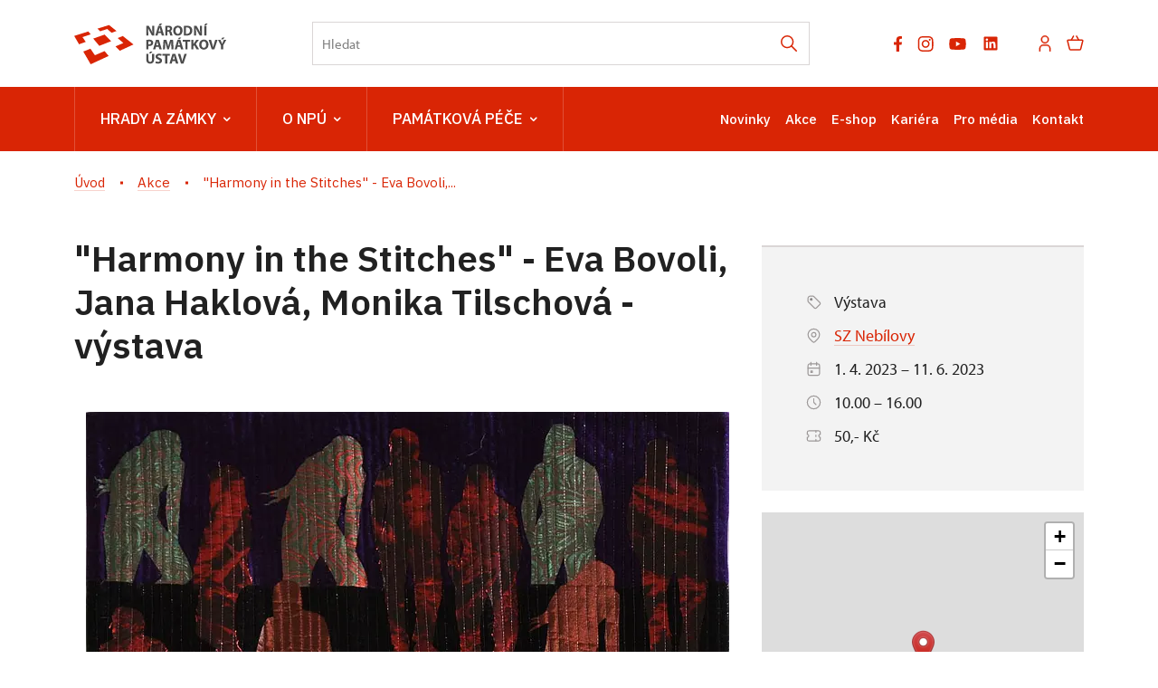

--- FILE ---
content_type: text/html; charset=UTF-8
request_url: http://www.npu.cz/cs/akce/kalendar/90329-harmony-in-the-stitches-eva-bovoli-jana-haklova-monika-tilschova-vystava
body_size: 19914
content:
	<!DOCTYPE html>
	<html lang="cs">
	<head>
												<script>(function(w,d,s,l,i){w[l]=w[l]||[];w[l].push({'gtm.start':
				new Date().getTime(),event:'gtm.js'});var f=d.getElementsByTagName(s)[0],
			j=d.createElement(s),dl=l!='dataLayer'?'&l='+l:'';j.async=true;j.src=
			'https://www.googletagmanager.com/gtm.js?id='+i+dl;f.parentNode.insertBefore(j,f);
		})(window,document,'script','dataLayer','GTM-K6H4V8S');</script>

																																	
																																																																														
		<title>&quot;Harmony in the Stitches&quot; - Eva Bovoli, Jana Haklová, Monika Tilschová - výstava - Národní památkový ústav</title>
		<meta name="viewport" content="width=device-width,initial-scale=1" />
<meta http-equiv="Content-Type" content="text/html; charset=utf-8" />
<meta http-equiv="x-ua-compatible" content="ie=edge" />
<meta name="author" content="portadesign.cz" />
<meta property="twitter:card" content="summary_large_image" />
<meta property="og:image" content="http://www.npu.cz/pamatky/nebilovy/fotogalerie/image-thumb__154199__OgTagImage/jana_haklova_divky.webp" />
<meta property="twitter:image" content="http://www.npu.cz/pamatky/nebilovy/fotogalerie/image-thumb__154199__TwitterImage/jana_haklova_divky.webp" />
<meta property="og:url" content="http://www.npu.cz/cs/akce/kalendar/90329-harmony-in-the-stitches-eva-bovoli-jana-haklova-monika-tilschova-vystava" />
<meta property="og:title" content="&quot;Harmony in the Stitches&quot; - Eva Bovoli, Jana Haklová, Monika Tilschová - výstava" />
<meta property="twitter:title" content="&quot;Harmony in the Stitches&quot; - Eva Bovoli, Jana Haklová, Monika Tilschová - výstava" />
<meta property="og:description" content="Harmony in the Stitches

Eva Bovoli, Jana Haklová, Monika Tilschová

Vážení přátelé,

zveme vás na výstavu patchworku.

Většina z vás jistě zná tuto krásnou textilní techniku. Ale pro zatím nezasvěcené –&amp;nbsp;pár slov o patchworku:

Jeho&amp;nbsp;počátky se připisují Číně,..." />
<meta property="twitter:description" content="Harmony in the Stitches

Eva Bovoli, Jana Haklová, Monika Tilschová

Vážení přátelé,

zveme vás na výstavu patchworku.

Většina z vás jistě zná tuto krásnou textilní techniku. Ale pro zatím nezasvěcené –&amp;nbsp;pár slov o patchworku:

Jeho&amp;nbsp;počátky se připisují Číně,..." />
<meta name="description" content="Harmony in the Stitches

Eva Bovoli, Jana Haklová, Monika Tilschová

Vážení přátelé,

zveme vás na výstavu patchworku.

Většina z vás jistě zná tuto krásnou textilní techniku. Ale pro zatím nezasvěcené –&amp;nbsp;pár slov o patchworku:

Jeho&amp;nbsp;počátky se připisují Číně,..." />

						<link rel="preconnect" href="https://use.typekit.net">
<link rel="preconnect" href="https://fonts.googleapis.com">
<link rel="preconnect" href="https://fonts.gstatic.com" crossorigin>
<link rel="stylesheet" href="https://use.typekit.net/ayr3fgs.css">
<link rel="stylesheet" href="https://fonts.googleapis.com/css2?family=IBM+Plex+Sans:wght@400;500;600&display=swap">
				<link rel="apple-touch-icon" sizes="180x180" href="/apple-touch-icon.png">
<link rel="icon" type="image/png" sizes="32x32" href="/favicon-32x32.png">
<link rel="icon" type="image/png" sizes="16x16" href="/favicon-16x16.png">
<link rel="manifest" href="/site.webmanifest">
<link rel="mask-icon" href="/safari-pinned-tab.svg" color="#d92505">
<meta name="msapplication-TileColor" content="#ffffff">
<meta name="theme-color" content="#ffffff">
											<link href="/cache-buster-1698399558/static/css/jquery.fancybox.min.css" media="screen" rel="stylesheet" type="text/css" />
<link href="/cache-buster-1698399558/static/css/jquery.qtip.min.css" media="screen" rel="stylesheet" type="text/css" />
<link href="/cache-buster-1698399558/static/css/jperfect-scrollbar.min.css" media="screen" rel="stylesheet" type="text/css" />
<link href="/cache-buster-1698399558/static/css/jquery-ui.css" media="screen" rel="stylesheet" type="text/css" />
<link href="/cache-buster-1750125817/static/css/style.css" media="screen" rel="stylesheet" type="text/css" />
<link href="/cache-buster-1698399558/static/css/sight-patterns.css" media="screen" rel="stylesheet" type="text/css" />
<link href="/cache-buster-1698399558/static/css/devel-temp.css" media="screen" rel="stylesheet" type="text/css" />
<link href="/cache-buster-1698399558/static/css/print.css" media="print" rel="stylesheet" type="text/css" />
		
					<link rel="stylesheet" href="/build/grid.84fed404.css">
			<link rel="stylesheet" href="/build/styles.bfe436df.css">
		
		
		<link rel="stylesheet" href="/static/js/lib/leaflet/leaflet.css"  crossorigin="" />
		<script src="/static/js/lib/leaflet/leaflet.js"  crossorigin=""></script>
		<script src="https://cdnjs.cloudflare.com/ajax/libs/leaflet-gpx/2.1.2/gpx.min.js" crossorigin=""></script>
	</head>
	<body class="tpl-cs">
												<!-- Google Tag Manager (noscript) -->
				<noscript><iframe src="https://www.googletagmanager.com/ns.html?id=GTM-K6H4V8S" height="0" width="0" style="display:none;visibility:hidden"></iframe></noscript>
				<!-- End Google Tag Manager (noscript) -->
					
		<div id="flash-messages">
			
<div class="container">
	</div>		</div>

																<header class="page-header">
		
<div class="page-header__top">
    <div class="container">
        <div class="page-header__top-content">
            <a href="/cs" class="logo" title="Národní památkový ústav - Úvod" target="_self">
                                    <svg height="45" viewBox="0 0 169 45" width="169" xmlns="http://www.w3.org/2000/svg"><g fill="none" fill-rule="evenodd"><g fill="#d92505"><path d="m0 13.6508191 5.37973263 9.2447482 7.42819297-2.6240783-3.6326852-5.2974712 9.1446315-2.9935112-2.6546873-3.20118426z"/><path d="m10.0569477 30.9381709 8.1836385 14.0618291h.0017005l19.8549949-9.1873564-4.4744309-5.3929115-10.7010107 4.6011179-4.9310142-7.1913989z"/><path d="m48.0614248 16.0414619 6.2888604 5.4590183-8.8058075 3.7904062 4.8608687 4.8221824 15.1225136-6.996692-11.721521-9.3246715z"/><path d="m38.5632814 1.66300037-12.8117518 3.98192466 2.9563129 2.93654457 7.8095293-2.55945951 4.803902 4.17004211 5.514497-1.94685575-8.2707889-6.58219608z"/><path d="m40.8948319 19.4995274-7.3248879-7.2787619-12.483556 4.4149136 6.6563803 8.0144391z"/></g><path d="m145.146606 0-1.347855 1.95046927h1.934314l1.950682-1.95046927z" fill="#4c4c4c"/><path d="m143.76676 13.2089239h2.426183v-10.68761928h-2.426183z" fill="#4c4c4c"/><g fill="#4c4c4c" transform="translate(79.653118 .000106)"><path d="m59.4046917 5.64511634c0 1.6014424.0476139 3.04452608.2061851 4.45572546h-.0476138c-.4757139-1.2050142-1.1102116-2.5371405-1.7442841-3.66286906l-2.219998-3.91666812h-2.8228238v10.68761928h2.2202105v-3.21903949c0-1.74428409-.0320969-3.25071126-.0952278-4.66191063l.0476139-.01594215c.5233277 1.25284065 1.2207437 2.63236828 1.855454 3.77403899l2.2833414 4.12285328h2.5367154v-10.68761928h-2.2195728z"/><path d="m44.7684137 11.4330744c-.3012004 0-.6344977 0-.8404703-.0476139v-6.99307853c.2059726-.04740134.555212-.09501524 1.0942693-.09501524 2.0771563 0 3.3776108 1.17334246 3.3614561 3.39334039 0 2.55308268-1.426929 3.75809688-3.6152551 3.74236728m4.3764398-7.84927843c-1.0305008-.77712681-2.3468975-1.14167071-4.3764398-1.14167071-1.2209564 0-2.3783567.07928564-3.2666535.22191477v10.49737627c.6026134.0792856 1.4909102.1585713 2.7435383.1585713 2.0928858 0 3.8054982-.4440421 4.9314393-1.3795276 1.0307133-.8721421 1.7757432-2.28334146 1.7757432-4.32903852 0-1.88691322-.697416-3.20309736-1.8076275-4.02762551"/><path d="m34.9530002 11.4647249c-1.6173846 0-2.600484-1.47475547-2.600484-3.56785386 0-2.0773688.9514277-3.63119731 2.5847544-3.63119731 1.6649984 0 2.5845418 1.6490563 2.5845418 3.56785382 0 2.07715624-.9356981 3.63119735-2.5688122 3.63119735m.0476139-9.11784869c-3.1554835 0-5.2011806 2.39451137-5.2011806 5.59760873 0 3.04452606 1.855029 5.43903746 5.0266671 5.43903746 3.1240243 0 5.2487945-2.1249827 5.2487945-5.62928049 0-2.94951085-1.791898-5.4073657-5.074281-5.4073657"/><path d="m24.359142 7.26258592h-.9518528v-2.94951085c.1749385-.03167174.5078107-.07928564 1.0944819-.07928564 1.109999.01594215 1.7757433.50759815 1.7757433 1.49069758 0 .93548553-.7131457 1.53809891-1.9183724 1.53809891m2.4261831.93548553v-.04740134c.9197559-.33308471 1.8869132-1.26857024 1.8869132-2.63236828 0-.98309943-.3492394-1.72834194-.9830994-2.23594009-.7611847-.60240081-1.8716088-.84025773-3.4573216-.84025773-1.2842998 0-2.4414876.09501523-3.2186144.22191476v10.54499013h2.3940863v-4.20213889h.729938c.9830994.01594215 1.4428711.38048604 1.728342 1.71261239.3171425 1.3161841.5705165 2.1883261.7452425 2.4895265h2.4733718c-.20576-.4123703-.5392698-1.8076275-.8717169-3.0128543-.2699538-.98309942-.681899-1.69667018-1.4271415-1.99808315"/><path d="m3.86926679-.00002126h-2.53735306l-1.33191373 1.95046927h1.93431455z" transform="translate(13.774658)"/><path d="m13.6473756 8.65803444.6344977-2.26761182c.174726-.61834297.3332973-1.42714153.4914435-2.06142665h.0318843c.1585712.63428512.3486017 1.42714152.5392699 2.06142665l.6659568 2.26761182zm-.3486017-6.13666605-3.2664409 10.68761931h2.5052562l.7611847-2.7433257h3.0604682l.8247407 2.7433257h2.600484l-3.3142673-10.68761931z"/><path d="m6.63408248 5.64511634c0 1.6014424.04803902 3.04452608.2066103 4.45572546h-.04803902c-.47528872-1.2050142-1.1097864-2.5371405-1.74428409-3.66286906l-2.2195728-3.91666812h-2.82282388v10.68761928h2.2202105v-3.21903949c0-1.74428409-.03188431-3.25071126-.09544036-4.66191063l.0476139-.01594215c.52332774 1.25284065 1.22095635 2.63236828 1.85545403 3.77403899l2.28355398 4.12285328h2.53692793v-10.68761928h-2.22021049z"/><path d="m86.6898564 15.4108328h-2.5373531l-1.3317011 1.9661989h1.9343145z"/><path d="m85.8335715 17.9163228-1.0783272 2.5688123c-.3171426.7611846-.5707291 1.3795276-.808586 2.0454845h-.0318843c-.2695287-.6976286-.4914435-1.2685703-.8245282-2.0454845l-1.0940568-2.5688123h-2.7590553l3.3773983 6.3107544v4.3768649h2.4102409v-4.4561505l3.5206651-6.2314688z"/><path d="m74.9084354 22.4827718c-.3649691 1.221169-.6978412 2.4899518-.9675824 3.7742516h-.0474014c-.253799-1.3321263-.5866712-2.5530826-.9516402-3.8216529l-1.3000294-4.5190689h-2.6480979l3.4247995 10.6876193h2.8226113l3.5997382-10.6876193h-2.5690248z"/><path d="m63.665689 26.8595943c-1.6175971 0-2.6006965-1.4747555-2.6006965-3.5678538 0-2.0775814.9514277-3.6311974 2.5847544-3.6311974 1.6649984 0 2.5847544 1.6490563 2.5847544 3.5678539 0 2.0769436-.9356981 3.6311973-2.5688123 3.6311973m.0474014-9.1180612c-3.1554835 0-5.2007554 2.3947239-5.2007554 5.5976087 0 3.0449512 1.8550289 5.4390374 5.0264545 5.4390374 3.1238117 0 5.2485819-2.1249827 5.2485819-5.6290679 0-2.9497234-1.7916855-5.4075782-5.074281-5.4075782"/><path d="m58.3059585 17.9163228h-2.9652404l-2.4261832 3.5519117c-.2378569.380486-.491656.7611847-.7295129 1.1731299h-.0476139v-4.7250416h-2.3942988v10.6876193h2.3942988v-3.4885681l.919756-1.1259412 2.6164261 4.6145093h2.8226113l-3.7264251-6.136666z"/><path d="m40.4034309 19.9458227h2.8702252v8.6580769h2.4261832v-8.6580769h2.9176265v-2.0295424h-8.2140349z"/><path d="m38.9129884 15.3947419h-2.5371405l-1.3321263 1.9506818h1.9347397z"/><path d="m34.9168646 24.0531164.6342851-2.2676118c.1745135-.6185555.3330848-1.4273541.491656-2.0616392h.0316718c.1585713.6342851.3490269 1.4271415.5392699 2.0616392l.6659568 2.2676118zm-.3488143-6.1368786-3.2664408 10.6876193h2.5052562l.7611846-2.7431131h3.0604683l.8245281 2.7431131h2.6006965l-3.3142673-10.6876193z"/><path d="m26.4812338 17.9163228-1.1416707 3.5519117c-.3492394 1.189072-.7135707 2.6002714-1.0149837 3.8371699h-.0476139c-.2378569-1.252203-.5709416-2.5847544-.9038138-3.8212278l-1.0464429-3.5678538h-3.2190395l-.681899 10.6876193h2.23594l.1902431-4.0597223c.0792856-1.3317012.1266869-2.9807575.190243-4.4240538h.0316717c.2537991 1.3954698.6185556 2.9176266.9671573 4.1706798l1.1416707 4.1385829h1.8869132l1.3006672-4.1704672c.4121578-1.2526281.8561998-2.7747849 1.189072-4.1387955h.0476139c0 1.5540411.0476139 3.1082947.0952278 4.3928071l.1583587 4.090969h2.3626271l-.5864587-10.6876193z"/><path d="m11.0997558 24.0531164.6342852-2.2676118c.1745134-.6185555.3332972-1.4273541.491656-2.0616392h.0316717c.1585713.6342851.3490269 1.4271415.5392699 2.0616392l.6659569 2.2676118zm-.3488143-6.1368786-3.26644082 10.6876193h2.50525619l.76118463-2.7431131h3.0604683l.8245281 2.7431131h2.6006966l-3.3142674-10.6876193z"/><path d="m3.20309736 22.9746404c-.34881431 0-.60261338-.0161547-.808586-.0633435v-3.155696c.17430088-.0478265.50738559-.0950152.99882902-.0950152 1.20522676 0 1.88712578.5866712 1.88712578 1.5697706 0 1.0940568-.79306896 1.7442841-2.0773688 1.7442841m3.3299969-4.2814246c-.71357077-.5711542-1.77595584-.8561999-3.26644085-.8561999-1.47475542 0-2.5214109.0948027-3.26665341.2219148v10.5449902h2.39451136v-3.8216529c.22191477.0318843.50738559.0474013.82452815.0474013 1.42714153 0 2.64809788-.3486017 3.47262603-1.1257285.63428512-.6026134.98309943-1.4904851.98309943-2.536928 0-1.046868-.45977169-1.9347396-1.14167071-2.473797"/><path d="m42.2195397 33.4614736-1.363798 4.5668954c-.3647565 1.2209564-.6976286 2.4895266-.9673698 3.774039h-.0474014c-.2540116-1.3317012-.5868838-2.5530826-.9514277-3.8212278l-1.3004545-4.5197066h-2.6480979l3.4252247 10.6876193h2.8221862l3.5999507-10.6876193z"/><path d="m29.3115824 39.5981609.6344977-2.2676118c.1745134-.618343.3330847-1.4271415.4912309-2.0612141h.0320968c.1585713.6340726.3486018 1.4273541.5390574 2.0612141l.6659568 2.2676118zm-.3486017-6.136666-3.2666534 10.6876193h2.5054687l.7611847-2.7431131h3.0600431l.8251658 2.7431131h2.6002714l-3.3140547-10.6876193z"/><path d="m26.1403906 33.4614736h-8.2138223v2.03018h2.8700127v8.6574393h2.4261831v-8.6574393h2.9176265z"/><path d="m14.6759421 37.8063267c-1.3795276-.5231152-1.982141-.8243156-1.982141-1.5062146 0-.5552121.5073856-1.0309259 1.5538285-1.0309259 1.046868 0 1.8080527.301413 2.2361526.5078107l.5390574-1.9504693c-.6342852-.2856833-1.5221568-.5392698-2.7273836-.5392698-2.5211983 0-4.0437802 1.3952572-4.0437802 3.2188269 0 1.5542536 1.1578254 2.5373531 2.9335687 3.155696 1.284725.4597717 1.7921106.8402578 1.7921106 1.5064272 0 .6976286-.5866713 1.1574003-1.6968828 1.1574003-1.0305008 0-2.0295423-.3326596-2.6797696-.6659569l-.4914435 1.9982958c.6024009.3326595 1.8074151.6498021 3.028584.6498021 2.9331435 0 4.3130963-1.5221567 4.3130963-3.3138422 0-1.5064271-.8878716-2.4895266-2.7749974-3.1875803"/><path d="m6.33517774 39.6141456c0 1.8869132-.69784117 2.7749974-1.96619885 2.7749974-1.23711107 0-1.93452712-.9354855-1.93452712-2.7749974v-6.1526082h-2.42618311v5.9625777c0 3.4092826 1.58571281 4.8997676 4.28142458 4.8997676 2.79093957 0 4.45593802-1.5697707 4.45593802-4.8683084v-5.9940369h-2.41045352z"/><path d="m4.49560209 30.9406154-1.33191373 1.9500441h1.93452711l1.93495224-1.9500441z"/></g></g></svg>

                            </a>

                        <div class="search__head-form">
                
<form name="headSearch" method="get" action="/cs/vysledky-vyhledavani" class="search-form">

<input type="hidden" id="headSearch_page" name="headSearch[page]" value="1" />
<input type="text" id="headSearch_query" name="headSearch[query]" placeholder="Hledat" class="text form-input" />

<button type="submit" id="headSearch_send" name="headSearch[send]" class="submit search-submit"><span class="search-ico"></span></button>

<input type="hidden" id="headSearch_section" name="headSearch[section]" /><input type="hidden" id="headSearch_offset" name="headSearch[offset]" value="0" /><input type="hidden" id="headSearch_type" name="headSearch[type]" /><input type="hidden" id="headSearch_formId" name="headSearch[formId]" /></form>
            </div>
            <div class="page-header__top-nav">
                                <ul class="socials">
	<li class="socials-item">
				<a href="https://www.facebook.com/NPU.cz/" class="no-after-icon" target="_blank"><svg height="17" viewBox="0 0 10 17" width="10" xmlns="http://www.w3.org/2000/svg"><path d="m8.50830078 9.5625.47214844-3.07660156h-2.95208984v-1.99650391c0-.84169922.41238281-1.66214844 1.73453125-1.66214844h1.34207031v-2.61939453s-1.21789063-.20785156-2.38232422-.20785156c-2.43113281 0-4.02023438 1.47355469-4.02023438 4.14109375v2.34480469h-2.70240234v3.07660156h2.70240234v7.4375h3.32595704v-7.4375z" fill="#9d9999"/></svg></a>
	</li>
	<li class="socials-item">
				<a href="https://www.instagram.com/npu.cz/" class="no-after-icon" target="_blank"><svg height="17" viewBox="0 0 18 17" width="18" xmlns="http://www.w3.org/2000/svg"><path d="m8.48308106 17c-2.31874307 0-2.59208527-.0122533-3.49694223-.0518408-.70562818-.0231869-1.40211355-.1666445-2.05949212-.4241517-1.13737692-.4426258-2.03673875-1.3422987-2.47893103-2.4798735-.24760091-.6597916-.38115214-1.3568142-.39493236-2.0613773-.05278332-.9029718-.05278332-1.1989355-.05278332-3.49972277 0-2.32529385.01225327-2.59675094.05278332-3.4968951.01408184-.70359226.14762364-1.39969117.39493236-2.05854956.44171158-1.13905467 1.34253438-2.03952872 2.4817587-2.48081615.65851908-.24863772 1.35478765-.3825377 2.05854957-.39587492.90014416-.0508982 1.19610779-.0508982 3.49505711-.0508982 2.33754714 0 2.60617654.01225327 3.49689514.0508982.7055056.01345033 1.4036593.14733145 2.0642049.39587492 1.1388944.44178698 2.0395099 1.34209137 2.4817587 2.48081615.2517576.66846307.385978 1.37543912.3968175 2.08965402.0527833.90297184.0527833 1.19800233.0527833 3.49783766 0 2.29984475-.0131958 2.60146375-.0527833 3.49406745-.0140442.7052229-.1479819 1.4029053-.395875 2.0632623-.4433799 1.1383289-1.3440896 2.0383788-2.4827012 2.4808162-.659603.247139-1.3562486.3806997-2.0604347.3949323-.9001442.0518408-1.1951652.0518408-3.50066534.0518408zm-.03204702-15.50792859c-2.30554724 0-2.5449573.01131071-3.44510146.05184077-.53726824.00712574-1.06935241.10627356-1.57313152.29313595-.74390552.28466234-1.33256209.87092481-1.62025948 1.61366156-.1883045.50926481-.28747117 1.04716456-.29313595 1.59009758-.04995564.91333999-.04995564 1.15275006-.04995564 3.44222666 0 2.26214237.00848303 2.53642717.04995564 3.44411177.00844533.5374473.10754602 1.0696163.29313595 1.5740741.28812154.7422655.87667443 1.3280661 1.62025948 1.612719.50343979.1881348 1.03573132.2872921 1.57313152.2931359.91239743.0527834 1.15275005.0527834 3.44510146.0527834 2.31209806 0 2.55150806-.0113108 3.44411176-.0527834.5376359-.0065036 1.0700876-.1056609 1.5740741-.2931359.7393435-.2871036 1.3242016-.8715846 1.6117764-1.6108339.1879464-.5096418.2870094-1.0478432.293136-1.5910401h.0103681c.0405301-.9010868.0405301-1.1414394.0405301-3.44411182 0-2.302663-.0103682-2.54491018-.0508982-3.44505433-.008483-.53682524-.1076403-1.06837215-.293136-1.57218896-.286915-.74030494-.8718673-1.3258982-1.6117764-1.61366156-.5038922-.18780495-1.0364382-.28698104-1.5740741-.29313595-.9114548-.05184077-1.1499224-.05184077-3.44411176-.05184077zm.03204702 11.34464499c-1.7626802.0011301-3.35233477-1.0597204-4.02772566-2.6877089-.67540031-1.62808268-.3034664-3.50273893.94233311-4.74958468 1.24579951-1.24688345 3.12007873-1.62043857 4.74872699-.94645209 1.6286483.67398647 2.6908184 2.26276447 2.6912896 4.02535041-.0026391 2.40456306-1.9501552 4.35368156-4.35462404 4.35839526zm0-7.18795836c-1.56172655 0-2.82772511 1.26604569-2.82772511 2.82767798 0 1.56172658 1.26599856 2.82767798 2.82772511 2.82767798 1.56163234 0 2.82767794-1.2659514 2.82767794-2.82767798-.0036759-1.56021846-1.2675537-2.82404913-2.82767794-2.82767798zm4.52428474-.67203151c-.5604458-.00208692-1.0133455-.45754101-1.0123105-1.01796794.0010386-.56042692.455635-1.01419383 1.0160808-1.01419383.5603515 0 1.0149478.45375748 1.0160792 1.01418441.0001882.27039199-.1072635.52974662-.2986031.72075626-.1913395.19101908-.4509204.29796186-.7212464.2972211z" fill="#9d9999" transform="translate(.666667)"/></svg></a>
	</li>
	<li class="socials-item">
				<a href="https://www.youtube.com/user/npuvideo" class="no-after-icon" target="_blank"><?xml version="1.0" encoding="utf-8"?>
<!-- Generator: Adobe Illustrator 25.2.3, SVG Export Plug-In . SVG Version: 6.00 Build 0)  -->
<svg version="1.1" id="icon" xmlns="http://www.w3.org/2000/svg" xmlns:xlink="http://www.w3.org/1999/xlink" x="0px" y="0px"
	 width="21px" height="21px" viewBox="0 0 32 32" style="enable-background:new 0 0 32 32;" xml:space="preserve">
	 <defs>
		<style>.cls-1{fill:none;}</style>
	</defs>
	<path
		d="M29.41,9.26a3.5,3.5,0,0,0-2.47-2.47C24.76,6.2,16,6.2,16,6.2s-8.76,0-10.94.59A3.5,3.5,0,0,0,2.59,9.26,36.13,36.13,0,0,0,2,16a36.13,36.13,0,0,0,.59,6.74,3.5,3.5,0,0,0,2.47,2.47C7.24,25.8,16,25.8,16,25.8s8.76,0,10.94-.59a3.5,3.5,0,0,0,2.47-2.47A36.13,36.13,0,0,0,30,16,36.13,36.13,0,0,0,29.41,9.26ZM13.2,20.2V11.8L20.47,16Z" />
</svg></a>
	</li>
	<li class="socials-item">
				<a href="https://www.linkedin.com/company/n%C3%A1rodn%C3%AD-pam%C3%A1tkov%C3%BD-%C3%BAstav/" class="no-after-icon" target="_blank"><?xml version="1.0" encoding="utf-8"?>
<!-- Generator: Adobe Illustrator 25.2.3, SVG Export Plug-In . SVG Version: 6.00 Build 0)  -->
<svg version="1.1" id="icon" xmlns="http://www.w3.org/2000/svg" xmlns:xlink="http://www.w3.org/1999/xlink" x="0px" y="0px"
	 width="20px" height="20px" viewBox="0 0 32 32" style="enable-background:new 0 0 32 32;" xml:space="preserve">
<style type="text/css">
	.st0{fill:none;}
</style>
<path d="M26.2,4H5.8C4.8,4,4,4.8,4,5.7v20.5c0,0.9,0.8,1.7,1.8,1.7h20.4c1,0,1.8-0.8,1.8-1.7V5.7C28,4.8,27.2,4,26.2,4z M11.1,24.4
	H7.6V13h3.5V24.4z M9.4,11.4c-1.1,0-2.1-0.9-2.1-2.1c0-1.2,0.9-2.1,2.1-2.1c1.1,0,2.1,0.9,2.1,2.1S10.5,11.4,9.4,11.4z M24.5,24.3
	H21v-5.6c0-1.3,0-3.1-1.9-3.1c-1.9,0-2.1,1.5-2.1,2.9v5.7h-3.5V13h3.3v1.5h0.1c0.5-0.9,1.7-1.9,3.4-1.9c3.6,0,4.3,2.4,4.3,5.5V24.3z
	"/>
</svg>
</a>
	</li>
</ul>

                                <ul class="user-wrapper">
                    <li>
                                                    <a href="/cs/e-shop/ucet/prihlaseni?target=http://www.npu.cz/cs/akce/kalendar/90329-harmony-in-the-stitches-eva-bovoli-jana-haklova-monika-tilschova-vystava" class="user">
                                <svg xmlns="http://www.w3.org/2000/svg" viewBox="0 0 32 32">
	<title>user</title>
	<path d="M16,4a5,5,0,1,1-5,5,5,5,0,0,1,5-5m0-2a7,7,0,1,0,7,7A7,7,0,0,0,16,2Z"/>
	<path d="M26,30H24V25a5,5,0,0,0-5-5H13a5,5,0,0,0-5,5v5H6V25a7,7,0,0,1,7-7h6a7,7,0,0,1,7,7Z"/>
</svg>
                            </a>
                                            </li>
                </ul>

                                                    <ul class="basket-wrapper">
	<li>
		<a href="/cs/e-shop/kosik" class="basket">
			<span class="basket-icon"><svg height="17" viewBox="0 0 19 17" width="19" xmlns="http://www.w3.org/2000/svg"><g style="stroke:#d92505;stroke-width:1.5;fill:none;fill-rule:evenodd;stroke-linecap:round;stroke-linejoin:round" transform="translate(1 1)"><path d="m13.41607 15h-9.98305055c-.55404205.0005086-1.03683371-.3773284-1.16949148-.9152547l-2.24576264-8.99152514c-.04440671-.17737623-.00453314-.36531964.10806978-.50938514.11260291-.1440655.28535112-.22815288.46820139-.22790352h15.6610164c.1828503-.00024936.3555985.08383802.4682014.22790352s.1524765.33200891.1080698.50938514l-2.2457627 8.99152514c-.1326577.5379263-.6154494.9157633-1.1694914.9152547z"/><path d="m6.560138 0-2.457627 4.355932"/><path d="m10.017765 0 2.466102 4.355932"/></g></svg></span>
					</a>
	</li>
</ul>

                
                                
		
	
            </div> 
                        <button type="button" class="menu-hamburger js-toggle-menu" aria-label="Mobilní menu" data-target="#mobile-menu">
                <span class="menu-hamburger__lines">
                    <span class="menu-hamburger__line" id="line1"></span>
                    <span class="menu-hamburger__line" id="line2"></span>
                    <span class="menu-hamburger__line" id="line3"></span>
                </span>
            </button>
        </div>     </div> </div> 
		<nav class="main-navigation" role="navigation">
	<div class="container">
		<div class="main-navigation__content">
							<ul class="main-navigation__list main-navigation__list--highlight">
									<li class="main-navigation__list-item">
					<a href="https://www.npu.cz/cs/hrady-a-zamky" data-id="56" class="main-navigation__list-link menu-dropdown-item">
						Hrady a&nbsp;zámky<span class="ico"><svg height="5" viewBox="0 0 8 5" width="8" xmlns="http://www.w3.org/2000/svg"><path d="m0 0 3 3-3 3" fill="none" stroke="#fff" stroke-linecap="round" stroke-linejoin="round" stroke-width="1.5" transform="matrix(0 1 -1 0 6.75 1.25)"/></svg></span>					</a>
																										
		
	<div class="main-navigation__list-dropdown menu-dropdown__list level-1" data-id="56">
		<div class="container">
							<div class="main-navigation__castle-list">
					<div class="main-navigation__list-dropdown-title">
						<a href="https://www.npu.cz/cs/hrady-a-zamky" data-id="56">
							Hrady a&nbsp;zámky
						</a>
					</div>
					<ul class="dropdown-list">
											<li class="dropdown-list">
							<a href="https://www.npu.cz/cs/hrady-a-zamky/seznam-pamatek-ve-sprave-npu">
								Seznam památek
							</a>
						</li>
											<li class="dropdown-list">
							<a href="https://www.npu.cz/cs/hrady-a-zamky/celorocne-otevrene-pamatky">
								Celoročně otevřené památky
							</a>
						</li>
											<li class="dropdown-list">
							<a href="https://www.npu.cz/cs/hrady-a-zamky/darkove-poukazy">
								Dárkové poukazy
							</a>
						</li>
											<li class="dropdown-list">
							<a href="https://www.npu.cz/cs/hrady-a-zamky/permanentka">
								Permanentka Na památky
							</a>
						</li>
											<li class="dropdown-list">
							<a href="https://www.npu.cz/cs/hrady-a-zamky/tipy-na-vylet">
								Tipy na výlety
							</a>
						</li>
											<li class="dropdown-list">
							<a href="https://www.npu.cz/cs/hrady-a-zamky/neobjevene-pamatky">
								Neobjevené památky
							</a>
						</li>
											<li class="dropdown-list">
							<a href="https://www.npu.cz/cs/hrady-a-zamky/pristup-pro-handicapovane">
								Pro handicapované
							</a>
						</li>
											<li class="dropdown-list">
							<a href="https://www.npu.cz/cs/hrady-a-zamky/pro-deti">
								Pro děti, školy a&nbsp;školky
							</a>
						</li>
										</ul> 				</div>
			
			
			<div class="main-navigation__castle-images">
									<div class="box__item">
						<div class="box__item-image">
															<a href="/seznam-pamatek">
																<picture>
										<img width="332" height="194" alt="" title="" src="/zkusebni/image-thumb__155520__MenuCrossroadsImage/montaz-web2.webp" srcset="/zkusebni/image-thumb__155520__MenuCrossroadsImage/montaz-web2.webp 1x, /zkusebni/image-thumb__155520__MenuCrossroadsImage/montaz-web2@2x.webp 2x" />
									</picture>
															</a>
													</div> 						<div class="box__item-title__wrapper">
							<a href="/seznam-pamatek" class="box__item-title" type="internal">Online vstupenky</a>
						</div>
					</div> 									<div class="box__item">
						<div class="box__item-image">
															<a href="/svatby-na-pamatkach">
																<picture>
										<img width="332" height="194" alt="" title="" src="/portal/o-nas/npu-a-pamatkova-pece/svatby/image-thumb__56245__MenuCrossroadsImage/2Litomysl%20par%20pred%20zamkem.webp" srcset="/portal/o-nas/npu-a-pamatkova-pece/svatby/image-thumb__56245__MenuCrossroadsImage/2Litomysl%20par%20pred%20zamkem.webp 1x, /portal/o-nas/npu-a-pamatkova-pece/svatby/image-thumb__56245__MenuCrossroadsImage/2Litomysl%20par%20pred%20zamkem@2x.webp 2x" />
									</picture>
															</a>
													</div> 						<div class="box__item-title__wrapper">
							<a href="/svatby-na-pamatkach" class="box__item-title" type="internal">Svatby na památkách</a>
						</div>
					</div> 									<div class="box__item">
						<div class="box__item-image">
															<a href="/cs/hrady-a-zamky/celorocne-otevrene-pamatky">
																<picture>
										<img width="332" height="194" alt="" title="" src="/portal/hrady-a-zamky/celorocky/image-thumb__201731__MenuCrossroadsImage/krivoklat_cz021_2019_10_14_2649_5ds_r.webp" srcset="/portal/hrady-a-zamky/celorocky/image-thumb__201731__MenuCrossroadsImage/krivoklat_cz021_2019_10_14_2649_5ds_r.webp 1x, /portal/hrady-a-zamky/celorocky/image-thumb__201731__MenuCrossroadsImage/krivoklat_cz021_2019_10_14_2649_5ds_r@2x.webp 2x" />
									</picture>
															</a>
													</div> 						<div class="box__item-title__wrapper">
							<a href="/cs/hrady-a-zamky/celorocne-otevrene-pamatky" class="box__item-title" type="internal">Celoročně otevřené památky</a>
						</div>
					</div> 							</div>
					</div> 	</div> 
																	</li> 												<li class="main-navigation__list-item">
					<a href="https://www.npu.cz/cs/o-nas" data-id="8" class="main-navigation__list-link menu-dropdown-item">
						O NPÚ<span class="ico"><svg height="5" viewBox="0 0 8 5" width="8" xmlns="http://www.w3.org/2000/svg"><path d="m0 0 3 3-3 3" fill="none" stroke="#fff" stroke-linecap="round" stroke-linejoin="round" stroke-width="1.5" transform="matrix(0 1 -1 0 6.75 1.25)"/></svg></span>					</a>
																								<div class="main-navigation__list-dropdown menu-dropdown__list level-1" data-id="8">
								<div class="container">
									<div class="main-navigation__list-dropdown-title">
										<a href="https://www.npu.cz/cs/o-nas" data-id="8">
											O NPÚ
										</a>
									</div>
										<ul class="dropdown-list">
		<li class="dropdown-list--first">
			<a href="https://www.npu.cz/cs/o-nas/instituce" data-id="20003">
				Instituce
			</a>
		</li>
									<li class="dropdown-list">
					<a href="https://www.npu.cz/cs/o-nas/instituce/vedeni" data-id="20209">
						Vedení
					</a>
				</li>
							<li class="dropdown-list">
					<a href="https://www.npu.cz/cs/o-nas/instituce/organigram">
						Organigram
					</a>
				</li>
							<li class="dropdown-list">
					<a href="https://www.npu.cz/cs/o-nas/instituce/pracoviste-npu">
						Pracoviště 
					</a>
				</li>
							<li class="dropdown-list">
					<a href="https://www.npu.cz/cs/o-nas/instituce/poradci-a-poradni-organy" data-id="20005">
						Poradci a&nbsp;poradní orgány
					</a>
				</li>
							<li class="dropdown-list">
					<a href="https://www.npu.cz/cs/o-nas/instituce/publikacni-cinnost">
						Publikační činnost
					</a>
				</li>
						</ul> 	<ul class="dropdown-list">
		<li class="dropdown-list--first">
			<a href="https://www.npu.cz/cs/o-nas/veda-a-vyzkum" data-id="20230">
				Věda a&nbsp;výzkum
			</a>
		</li>
									<li class="dropdown-list">
					<a href="https://www.npu.cz/cs/o-nas/veda-a-vyzkum/legislativa-dokumenty-a-organy">
						Legislativa, dokumenty a&nbsp;orgány
					</a>
				</li>
							<li class="dropdown-list">
					<a href="https://www.npu.cz/cs/o-nas/veda-a-vyzkum/partnerstvi-a-spoluprace">
						Partnerství a&nbsp;spolupráce
					</a>
				</li>
							<li class="dropdown-list">
					<a href="https://www.npu.cz/cs/o-nas/veda-a-vyzkum/dkrvo">
						Institucionální podpora MK ČR
					</a>
				</li>
							<li class="dropdown-list">
					<a href="https://www.npu.cz/cs/o-nas/veda-a-vyzkum/projekty">
						Projekty a&nbsp;financování VaVaI
					</a>
				</li>
							<li class="dropdown-list">
					<a href="https://www.npu.cz/cs/o-nas/veda-a-vyzkum/vysledky-vedy-a-vyzkumu">
						Výsledky výzkumu
					</a>
				</li>
						</ul> 	<ul class="dropdown-list">
		<li class="dropdown-list--first">
			<a href="https://www.npu.cz/cs/o-nas/vzdelavani" data-id="132">
				Vzdělávání
			</a>
		</li>
									<li class="dropdown-list">
					<a href="https://www.npu.cz/cs/o-nas/vzdelavani/odborne-vzdelavani" data-id="20046">
						Odborné vzdělávání
					</a>
				</li>
							<li class="dropdown-list">
					<a href="https://www.npu.cz/cs/o-nas/vzdelavani/pro-verejnost" data-id="20049">
						Pro veřejnost
					</a>
				</li>
						</ul> 	<ul class="dropdown-list">
		<li class="dropdown-list--first">
			<a href="https://www.npu.cz/cs/o-nas/projekty" data-id="103">
				Projekty
			</a>
		</li>
									<li class="dropdown-list">
					<a href="https://www.npu.cz/cs/o-nas/projekty/po-stopach-slechtickych-rodu">
						Po stopách šlechtických rodů
					</a>
				</li>
							<li class="dropdown-list">
					<a href="https://www.npu.cz/cs/o-nas/projekty/hradozamecka-noc" data-id="8218">
						Hradozámecká noc
					</a>
				</li>
							<li class="dropdown-list">
					<a href="https://www.npu.cz/cs/o-nas/projekty/patrimonium">
						Patrimonium pro futuro
					</a>
				</li>
							<li class="dropdown-list">
					<a href="https://www.vltava2025.cz/cs">
						Vltava slavná & splavná
					</a>
				</li>
							<li class="dropdown-list">
					<a href="https://www.npu.cz/cs/o-nas/projekty/podcastle">
						PodCastle NPÚ
					</a>
				</li>
							<li class="dropdown-list">
					<a href="https://www.npu.cz/cs/o-nas/projekty/hradozamecky-advent">
						Hradozámecký advent
					</a>
				</li>
						</ul> 	<ul class="dropdown-list">
		<li class="dropdown-list--first">
			<a href="https://www.npu.cz/cs/o-nas/povinne-zverejnovane-informace" data-id="126">
				Povinně zveřejňované informace
			</a>
		</li>
									<li class="dropdown-list">
					<a href="https://www.npu.cz/cs/o-nas/povinne-zverejnovane-informace/statut-a-organizace-npu">
						Statut a&nbsp;organizace NPÚ
					</a>
				</li>
							<li class="dropdown-list">
					<a href="https://www.npu.cz/cs/o-nas/povinne-zverejnovane-informace/dotace-z-evropskych-zdroju">
						Dotace z&nbsp;evropských zdrojů
					</a>
				</li>
							<li class="dropdown-list">
					<a href="https://www.npu.cz/cs/o-nas/povinne-zverejnovane-informace/verejne-zakazky">
						Veřejné zakázky
					</a>
				</li>
							<li class="dropdown-list">
					<a href="https://www.npu.cz/cs/o-nas/povinne-zverejnovane-informace/vyrocni-zpravy">
						Výroční zprávy
					</a>
				</li>
						</ul> 
								</div> 							</div> 															</li> 												<li class="main-navigation__list-item">
					<a href="https://www.npu.cz/cs/pamatkova-pece" data-id="20001" class="main-navigation__list-link menu-dropdown-item">
						Památková péče<span class="ico"><svg height="5" viewBox="0 0 8 5" width="8" xmlns="http://www.w3.org/2000/svg"><path d="m0 0 3 3-3 3" fill="none" stroke="#fff" stroke-linecap="round" stroke-linejoin="round" stroke-width="1.5" transform="matrix(0 1 -1 0 6.75 1.25)"/></svg></span>					</a>
																								<div class="main-navigation__list-dropdown menu-dropdown__list level-1" data-id="20001">
								<div class="container">
									<div class="main-navigation__list-dropdown-title">
										<a href="https://www.npu.cz/cs/pamatkova-pece" data-id="20001">
											Památková péče
										</a>
									</div>
										<ul class="dropdown-list">
		<li class="dropdown-list--first">
			<a href="https://www.npu.cz/cs/pamatkova-pece/o-pamatkove-peci" data-id="95">
				O památkové péči
			</a>
		</li>
									<li class="dropdown-list">
					<a href="https://www.npu.cz/cs/pamatkova-pece/o-pamatkove-peci/legislativa" data-id="157">
						Legislativa
					</a>
				</li>
							<li class="dropdown-list">
					<a href="https://www.npu.cz/cs/pamatkova-pece/o-pamatkove-peci/metodicke-materialy">
						Metodické materiály
					</a>
				</li>
							<li class="dropdown-list">
					<a href="https://www.npu.cz/cs/pamatkova-pece/o-pamatkove-peci/principy-pamatkove-pece">
						Principy památkové péče
					</a>
				</li>
							<li class="dropdown-list">
					<a href="https://www.npu.cz/cs/pamatkova-pece/o-pamatkove-peci/metodicka-pracoviste-npu">
						Metodická pracoviště NPÚ
					</a>
				</li>
							<li class="dropdown-list">
					<a href="https://www.npu.cz/cs/pamatkova-pece/o-pamatkove-peci/pamatka-mesice">
						Památka měsíce
					</a>
				</li>
						</ul> 	<ul class="dropdown-list">
		<li class="dropdown-list--first">
			<a href="https://www.npu.cz/cs/pamatkova-pece/pamatkovy-fond" data-id="96">
				Památkový fond
			</a>
		</li>
									<li class="dropdown-list">
					<a href="https://www.npu.cz/cs/pamatkova-pece/pamatkovy-fond/pamatky-s-mezinarodnim-statusem" data-id="167">
						Památky s&nbsp;mezinárodním statusem
					</a>
				</li>
							<li class="dropdown-list">
					<a href="https://www.npu.cz/cs/pamatkova-pece/pamatkovy-fond/narodni-kulturni-pamatky">
						Národní kulturní památky
					</a>
				</li>
							<li class="dropdown-list">
					<a href="https://www.npu.cz/cs/pamatkova-pece/pamatkovy-fond/kulturni-pamatky">
						Kulturní památky
					</a>
				</li>
							<li class="dropdown-list">
					<a href="https://www.npu.cz/cs/pamatkova-pece/pamatkovy-fond/pamatkove-chranena-uzemi" data-id="169">
						Památkově chráněná území
					</a>
				</li>
							<li class="dropdown-list">
					<a href="https://www.npu.cz/cs/pamatkova-pece/pamatkovy-fond/historicke-knihovni-fondy">
						Historické knihovní fondy
					</a>
				</li>
							<li class="dropdown-list">
					<a href="https://www.npu.cz/cs/pamatkova-pece/pamatkovy-fond/archeologicke-nalezy">
						Archeologické nálezy
					</a>
				</li>
							<li class="dropdown-list">
					<a href="https://www.npu.cz/cs/pamatkova-pece/pamatkovy-fond/seznam-ohrozenych-nemovitych-pamatek">
						Seznam ohrožených nemovitých památek
					</a>
				</li>
						</ul> 	<ul class="dropdown-list">
		<li class="dropdown-list--first">
			<a href="https://www.npu.cz/cs/pamatkova-pece/obory-pusobnosti" data-id="141">
				Obory působnosti
			</a>
		</li>
									<li class="dropdown-list">
					<a href="https://www.npu.cz/cs/pamatkova-pece/obory-pusobnosti/urbanismus">
						Urbanismus
					</a>
				</li>
							<li class="dropdown-list">
					<a href="https://www.npu.cz/cs/pamatkova-pece/obory-pusobnosti/architektura" data-id="20020">
						Architektura
					</a>
				</li>
							<li class="dropdown-list">
					<a href="https://www.npu.cz/cs/pamatkova-pece/obory-pusobnosti/archeologie">
						Archeologie
					</a>
				</li>
							<li class="dropdown-list">
					<a href="https://www.npu.cz/cs/pamatkova-pece/obory-pusobnosti/restauratorsky-dohled">
						Restaurátorský dohled
					</a>
				</li>
						</ul> 	<ul class="dropdown-list">
		<li class="dropdown-list--first">
			<a href="https://www.npu.cz/cs/pamatkova-pece/evidence-a-dokumentace-pamatkoveho-fondu" data-id="142">
				Evidence a&nbsp;dokumentace
			</a>
		</li>
									<li class="dropdown-list">
					<a href="https://www.npu.cz/cs/pamatkova-pece/evidence-a-dokumentace-pamatkoveho-fondu/katalogy">
						Katalogy
					</a>
				</li>
							<li class="dropdown-list">
					<a href="https://www.npu.cz/cs/pamatkova-pece/evidence-a-dokumentace-pamatkoveho-fondu/informacni-systemy">
						Informační systémy
					</a>
				</li>
						</ul> 	<ul class="dropdown-list">
		<li class="dropdown-list--first">
			<a href="https://www.npu.cz/cs/pamatkova-pece/sluzby-pro-verejnost" data-id="98">
				Služby
			</a>
		</li>
									<li class="dropdown-list">
					<a href="https://www.npu.cz/cs/pamatkova-pece/sluzby-pro-verejnost/poradenstvi-pri-oprave-pamatky">
						Poradenství při opravě památky
					</a>
				</li>
							<li class="dropdown-list">
					<a href="https://www.npu.cz/cs/pamatkova-pece/sluzby-pro-verejnost/opravujete-pamatku" data-id="55">
						Opravujete památku
					</a>
				</li>
							<li class="dropdown-list">
					<a href="https://www.npu.cz/cs/podminky-pro-vypujcky-npu">
						Podmínky pro výpůjčky NPÚ
					</a>
				</li>
						</ul> 
								</div> 							</div> 															</li> 						</ul> 
			<ul class="main-navigation__list main-navigation__list--secondary">
									<li><a href="/cs/novinky">Novinky</a></li>
									<li><a href="/cs/akce">Akce</a></li>
									<li><a href="/e-shop">E-shop</a></li>
									<li><a href="/kariera">Kariéra</a></li>
									<li><a href="/pro-media">Pro média</a></li>
									<li><a href="/kontakt">Kontakt</a></li>
							</ul> 		</div> 	</div> </nav> </header>
		
		<main class="main-content portal">
																														<div class="breadcrumb">
		<div class="container">
			<div class="breadcrumb__content">
															<a class="breadcrumb__content-item" href="/cs"><span>Úvod</span></a>
																				<a class="breadcrumb__content-item" href="/cs/akce"><span>Akce</span></a>
																				<span class="breadcrumb__content-item">&quot;Harmony in the Stitches&quot; - Eva Bovoli,...</span>
												</div> 		</div> 	</div> 
	

												
			


<div class="block">
	<div class="container">
		<div class="event">
			<div class="row">
				<div class="col-lg-8">
					<div class="post">
						<h1>"Harmony in the Stitches" - Eva Bovoli, Jana Haklová, Monika Tilschová - výstava</h1>
													<div class="post-image">
								<img width="711" height="600" alt="" src="/pamatky/nebilovy/fotogalerie/image-thumb__154199__HeaderImageSmall/jana_haklova_divky.webp" srcset="/pamatky/nebilovy/fotogalerie/image-thumb__154199__HeaderImageSmall/jana_haklova_divky.webp 1x, /pamatky/nebilovy/fotogalerie/image-thumb__154199__HeaderImageSmall/jana_haklova_divky@2x.webp 2x" />
							</div>
												<div class="element-mobile">
							<div class="box__gray-border box__metadata box__sidebar">
									<div class="events__item-info events__item-info-sidebar">
			<p>
			<span class="ico"><?xml version="1.0" encoding="UTF-8"?>
<svg width="19px" height="19px" viewBox="0 0 19 19" version="1.1" xmlns="http://www.w3.org/2000/svg" xmlns:xlink="http://www.w3.org/1999/xlink">
    <title>A8C451E9-0A81-4DC5-AF0F-5FBC86C8FA32</title>
    <g id="Page-1" stroke="none" stroke-width="1" fill="none" fill-rule="evenodd">
        <g id="metadata" transform="translate(-442.000000, -2879.000000)">
            <g id="Group" transform="translate(442.000000, 2879.000000)">
                <polygon id="Path" points="0 0 19 0 19 19 0 19"></polygon>
                <circle id="Oval" stroke="#9D9999" stroke-width="1.2" fill="#000000" fill-rule="nonzero" stroke-linecap="round" stroke-linejoin="round" cx="6.72916667" cy="6.72916667" r="1"></circle>
                <path d="M3.16666667,5.54166667 L3.16666667,8.59670833 C3.16666667,9.02183333 3.33529167,9.42954167 3.636125,9.730375 L10.0612917,16.1555417 C10.3619429,16.4562386 10.7697409,16.6251722 11.1949583,16.6251722 C11.6201757,16.6251722 12.0279737,16.4562386 12.328625,16.1555417 L16.1555417,12.328625 C16.4562386,12.0279737 16.6251722,11.6201757 16.6251722,11.1949583 C16.6251722,10.7697409 16.4562386,10.3619429 16.1555417,10.0612917 L9.72958333,3.636125 C9.42909789,3.33568514 9.02162666,3.16683089 8.59670833,3.16666667 L5.54166667,3.16666667 C4.22999039,3.16666667 3.16666667,4.22999039 3.16666667,5.54166667 Z" id="Path" stroke="#9D9999" stroke-width="1.2" stroke-linecap="round" stroke-linejoin="round"></path>
            </g>
        </g>
    </g>
</svg></span>
			<span>Výstava</span>
		</p>
			<p>
		<span class="ico"><svg height="19" viewBox="0 0 19 19" width="19" xmlns="http://www.w3.org/2000/svg"><g fill="none" fill-rule="evenodd"><path d="m0 0h19v19h-19z"/><g stroke="#9d9999" stroke-linecap="round" stroke-linejoin="round" stroke-width="1.2"><circle cx="9.5" cy="8.708333" r="2.375"/><path d="m13.9784583 13.1867917-3.3590416 3.3590416c-.6182007.6175773-1.61984102.6175773-2.2380417 0l-3.35983333-3.3590416c-2.47322675-2.4733542-2.47315787-6.48333977.00015385-8.956609 2.47331171-2.47326923 6.48329728-2.47326923 8.95660898 0s2.4733806 6.4832548.0001538 8.956609z"/></g></g></svg></span>
					<a href="http://www.zamek-nebilovy.cz/cs">
				<span>SZ Nebílovy</span>
			</a>
			</p>
	
			<p>
			<span class="ico"><svg height="19" viewBox="0 0 19 19" width="19" xmlns="http://www.w3.org/2000/svg"><g fill="none" fill-rule="evenodd"><path d="m0 0h19v19h-19z"/><g stroke="#9d9999" stroke-linecap="round" stroke-linejoin="round" stroke-width="1.2"><rect height="12.666667" rx="2" width="12.666667" x="3.166667" y="3.958333"/><path d="m12.666667 2.375v3.166667"/><path d="m6.333333 2.375v3.166667"/><path d="m3.166667 8.708333h12.666666"/><path d="m6.333333 11.875h1.583333v1.583333h-1.583333z"/></g></g></svg></span>
												<span>
																										1. 4. 2023 – 11. 6. 2023
															</span>
									</p>

				
					<p>
				<span class="ico"><svg height="19" viewBox="0 0 19 19" width="19" xmlns="http://www.w3.org/2000/svg"><g fill="none" fill-rule="evenodd"><path d="m0 0h19v19h-19z"/><g stroke="#9d9999" stroke-linecap="round" stroke-linejoin="round" stroke-width="1.2"><circle cx="9.5" cy="9.5" r="7.125"/><path d="m9.5 5.54166667v3.95833333l2.375 2.375"/></g></g></svg></span>
									<span>
													10.00 – 16.00											</span>
							</p>
			
			<p>
			<span class="ico"><?xml version="1.0" encoding="UTF-8"?>
<svg width="19px" height="19px" viewBox="0 0 19 19" version="1.1" xmlns="http://www.w3.org/2000/svg" xmlns:xlink="http://www.w3.org/1999/xlink">
    <title>4F17A2ED-8B52-4F67-8D80-EE0130BE50BE</title>
    <g id="Page-1" stroke="none" stroke-width="1" fill="none" fill-rule="evenodd">
        <g id="metadata" transform="translate(-442.000000, -3015.000000)">
            <g id="Group" transform="translate(442.000000, 3015.000000)">
                <polygon id="Path" points="0 0 19 0 19 19 0 19"></polygon>
                <line x1="11.875" y1="3.95833333" x2="11.875" y2="5.54166667" id="Path" stroke="#9D9999" stroke-width="1.2" stroke-linecap="round" stroke-linejoin="round"></line>
                <line x1="11.875" y1="8.70833333" x2="11.875" y2="10.2916667" id="Path" stroke="#9D9999" stroke-width="1.2" stroke-linecap="round" stroke-linejoin="round"></line>
                <line x1="11.875" y1="13.4583333" x2="11.875" y2="15.0416667" id="Path" stroke="#9D9999" stroke-width="1.2" stroke-linecap="round" stroke-linejoin="round"></line>
                <path d="M3.95833333,3.95833333 L15.0416667,3.95833333 C15.9161175,3.95833333 16.625,4.66721581 16.625,5.54166667 L16.625,7.91666667 C15.7505491,7.91666667 15.0416667,8.62554915 15.0416667,9.5 C15.0416667,10.3744509 15.7505491,11.0833333 16.625,11.0833333 L16.625,13.4583333 C16.625,14.3327842 15.9161175,15.0416667 15.0416667,15.0416667 L3.95833333,15.0416667 C3.08388248,15.0416667 2.375,14.3327842 2.375,13.4583333 L2.375,11.0833333 C3.24945085,11.0833333 3.95833333,10.3744509 3.95833333,9.5 C3.95833333,8.62554915 3.24945085,7.91666667 2.375,7.91666667 L2.375,5.54166667 C2.375,4.66721581 3.08388248,3.95833333 3.95833333,3.95833333" id="Path" stroke="#9D9999" stroke-width="1.2" stroke-linecap="round" stroke-linejoin="round"></path>
            </g>
        </g>
    </g>
</svg></span>
			<span>50,- Kč</span>
		</p>
	
	
            </div>
							</div>
						</div>
						<div class="post-text">
							<p><strong>Harmony in the Stitches</strong></p>

<p><strong>Eva Bovoli, Jana Haklová, Monika Tilschová</strong></p>

<p>Vážení přátelé,</p>

<p>zveme vás na výstavu patchworku.</p>

<p>Většina z&nbsp;vás jistě zná tuto krásnou textilní techniku. Ale pro zatím nezasvěcené –&nbsp;pár slov o&nbsp;patchworku:</p>

<p>Jeho&nbsp;počátky se připisují Číně, Persii, Egyptu, ale třeba i&nbsp;Řecku. Ale v&nbsp;každém případě historické nálezy dokazují, že i&nbsp;v&nbsp;pradávnu byla k&nbsp;tehdy drahým textilním materiálu velká úcta a&nbsp;využívaly se do posledního zbytku. Do Evropy přivezli oteplené součásti oděvů ze sešívaných textilií křižáci ve 14.století. Rozkvět patchworku začal v&nbsp;17.&nbsp;a&nbsp;18.&nbsp;století v&nbsp;Anglii. Opět s&nbsp;myšlenkou využít každý kousek&nbsp;stále velmi ceněného materiálu. Přiřadila se k&nbsp;tomu ale i&nbsp;touha stvořit něco krásného, nejen čistě užitného. Začal rozvoj různých technik zpracování – pro Anglii typický např. English paper piecing, sešívání látek na papírových šablonách.</p>

<p>V Americe osídlenci též trpěli zpočátku nedostatkem materiálu a&nbsp;tak v&nbsp;každé domácnosti byla většinou nádoba, kde se shromažďovaly všechny dosluhující textilie. Vymýšlely se nové vzory sešívání, většinou do čtvercového bloku, kombinace látek atd. Například u&nbsp;Amischů pokrývky z&nbsp;jednobarevných látek. Sešitý ozdobný „top“, výplň a&nbsp;spodní část&nbsp;přikrývek se pak ručně prošíval a&nbsp;vznikl „Quilt“. Při této tvorbě se zároveň vytvářely skupiny žen, které se scházely a&nbsp;quilty společně prošívaly, často si nevěsta šila quilty do výbavy a&nbsp;vzniky i&nbsp;další projekty. Šily se užitné předměty jako pokrývky, polštáře, oteplené oděvy.</p>

<p>Po&nbsp;druhé světové válce a&nbsp;jakémsi úpadku této techniky pak ale došlo souběžně s&nbsp;vývojem šicích strojů, různých pomůcek, a&nbsp;hlavně výrobou speciálních patchworkových látek k&nbsp;obrovskému zájmu o&nbsp;tuto techniku. A&nbsp;to ve všech částech světa. Zdokonalovaly se techniky zpracování – vzniklo umělecké odvětví patchworku – art quilt. Zde se uplatnily už i&nbsp;zvláštní techniky úprav textilií jako např. barvení, tisk, laminace, sítotisk, používání naprosto netradičních materiálů a&nbsp;postupů. Výsledkem byl textilní nástěnný obraz.</p>

<p>Typickým souběžným znakem tvorby patchworku je touha patchworkářek&nbsp;po&nbsp;sdružování, vznik zájmových klubů, vystavování, společné projekty, předávání vzorů a&nbsp;postupů.</p>

<p>Také u&nbsp;nás vzniká v&nbsp;roce 2006&nbsp;Bohemia patchwork klub aby se následně, další rok se přikročilo k&nbsp;pořádání každoroční mezinárodní výstavy Prague patchwork meeting v&nbsp;Praze.</p>

<p>&nbsp;</p>

<p>V&nbsp;nebílovské galerii vystavující členky skupiny HiS –&nbsp;<b>Harmony in the Stitches&nbsp;</b>jsou aktivní od samého&nbsp;počátku rozmachu patchworku u&nbsp;nás. Vystavovaly na mnoha českých i&nbsp;zahraničních výstavách samostatně i&nbsp;v&nbsp;různých uskupeních. Účastnily se mnoha společných projektů i&nbsp;ojedinělého dlouholetého vlastního projektu Round Robin. Zkušenosti pro svou tvorbu čerpaly při častých návštěvách zahraničních i&nbsp;tuzemských výstav.</p>

<p><b>&nbsp;</b></p>

<p><b>Eva Bovoli</b></p>

<p>je tvůrkyní tradičních i&nbsp;současných quiltů, jejichž plocha je většinou pojednána celoplošným strojovým i&nbsp;ručním prošíváním. Autorsky zpracovává oblíbené přírodní materiály – vlnu, len – a&nbsp;inspiruje se tradičními i&nbsp;současnými patchworkovými vzory a&nbsp;technikami.</p>

<p>&nbsp;</p>

<p><b>Jana Haklová</b></p>

<p>se z&nbsp;počátku své tvorby věnovala jak klasickým, tak i&nbsp;současným patchworkovým technikám. Její zájem se však záhy obrátil k&nbsp;art quiltu. Zkoušením všemožných moderních technik úpravy látek, povrchu quiltu i&nbsp;způsobů prošívání hledala možnosti nového využití patchworku. Některé práce jsou provedeny technikou Eco printu, otisky listů a&nbsp;použitím přírodních barev.</p>

<p><b>&nbsp;</b></p>

<p><b>Monika Tilschová</b></p>

<p>je představitelkou klasického tradičního patchworku. Dokonalá technika, perfektní, většinou ruční šití a&nbsp;prošívání a&nbsp;používání typických patchworkových látek japonských, holandských apod. To vše dokonale vyzní v&nbsp;jejích, většinou velkoformátových tradičních quiltech.</p>

<p>&nbsp;</p>

<p><strong>Vernisáž výstavy proběhne dne&nbsp;1.&nbsp;4. 2023&nbsp;od 15:00&nbsp;hodin v&nbsp;prostorách galerie.</strong> Vstupné na vernisáž je zdarma.</p>

<p>Otevírací doba výstavy je dle aktuální otevírací doby zámku v&nbsp;měsících duben - červen 2023.</p>

						</div>
					</div>
														

	<div class="item-slider photo-gallery"
			data-slides="2"
			data-slides-tablet="2"
			data-slides-mobile="2">
		<div class="slider">
			<ul class="ib set-2">
																								<li class="panel">
						<div class="item no-caption">
							<a href="/pamatky/nebilovy/fotogalerie/vernisaz-haklova1-1-.jpg"
								class="img no-after-icon"
								rel="rel-gallery"
								title="">
									<img width="633" height="422" alt="" src="/pamatky/nebilovy/fotogalerie/image-thumb__159310__ArticleGalleryThumbnail/vernisaz-haklova1-1-.webp" srcset="/pamatky/nebilovy/fotogalerie/image-thumb__159310__ArticleGalleryThumbnail/vernisaz-haklova1-1-.webp 1x, /pamatky/nebilovy/fotogalerie/image-thumb__159310__ArticleGalleryThumbnail/vernisaz-haklova1-1-@2x.webp 2x" />
																</a>
						</div>
					</li>
																								<li class="panel">
						<div class="item no-caption">
							<a href="/pamatky/nebilovy/fotogalerie/vernisaz-haklova1-2-.jpg"
								class="img no-after-icon"
								rel="rel-gallery"
								title="">
									<img width="633" height="422" alt="" src="/pamatky/nebilovy/fotogalerie/image-thumb__159311__ArticleGalleryThumbnail/vernisaz-haklova1-2-.webp" srcset="/pamatky/nebilovy/fotogalerie/image-thumb__159311__ArticleGalleryThumbnail/vernisaz-haklova1-2-.webp 1x, /pamatky/nebilovy/fotogalerie/image-thumb__159311__ArticleGalleryThumbnail/vernisaz-haklova1-2-@2x.webp 2x" />
																</a>
						</div>
					</li>
																								<li class="panel">
						<div class="item no-caption">
							<a href="/pamatky/nebilovy/fotogalerie/vernisaz-haklova2.jpg"
								class="img no-after-icon"
								rel="rel-gallery"
								title="">
									<img width="633" height="422" alt="" src="/pamatky/nebilovy/fotogalerie/image-thumb__159312__ArticleGalleryThumbnail/vernisaz-haklova2.webp" srcset="/pamatky/nebilovy/fotogalerie/image-thumb__159312__ArticleGalleryThumbnail/vernisaz-haklova2.webp 1x, /pamatky/nebilovy/fotogalerie/image-thumb__159312__ArticleGalleryThumbnail/vernisaz-haklova2@2x.webp 2x" />
																</a>
						</div>
					</li>
																								<li class="panel">
						<div class="item no-caption">
							<a href="/pamatky/nebilovy/fotogalerie/vernisaz-haklova3.jpg"
								class="img no-after-icon"
								rel="rel-gallery"
								title="">
									<img width="633" height="422" alt="" src="/pamatky/nebilovy/fotogalerie/image-thumb__159313__ArticleGalleryThumbnail/vernisaz-haklova3.webp" srcset="/pamatky/nebilovy/fotogalerie/image-thumb__159313__ArticleGalleryThumbnail/vernisaz-haklova3.webp 1x, /pamatky/nebilovy/fotogalerie/image-thumb__159313__ArticleGalleryThumbnail/vernisaz-haklova3@2x.webp 2x" />
																</a>
						</div>
					</li>
							</ul>
		</div>
	</div>
									</div>
				<div class="col-lg-4">
					<div class="sidebar">
						<div class="element-desktop">
							<div class="box__gray-border box__metadata box__sidebar">
									<div class="events__item-info events__item-info-sidebar">
			<p>
			<span class="ico"><?xml version="1.0" encoding="UTF-8"?>
<svg width="19px" height="19px" viewBox="0 0 19 19" version="1.1" xmlns="http://www.w3.org/2000/svg" xmlns:xlink="http://www.w3.org/1999/xlink">
    <title>A8C451E9-0A81-4DC5-AF0F-5FBC86C8FA32</title>
    <g id="Page-1" stroke="none" stroke-width="1" fill="none" fill-rule="evenodd">
        <g id="metadata" transform="translate(-442.000000, -2879.000000)">
            <g id="Group" transform="translate(442.000000, 2879.000000)">
                <polygon id="Path" points="0 0 19 0 19 19 0 19"></polygon>
                <circle id="Oval" stroke="#9D9999" stroke-width="1.2" fill="#000000" fill-rule="nonzero" stroke-linecap="round" stroke-linejoin="round" cx="6.72916667" cy="6.72916667" r="1"></circle>
                <path d="M3.16666667,5.54166667 L3.16666667,8.59670833 C3.16666667,9.02183333 3.33529167,9.42954167 3.636125,9.730375 L10.0612917,16.1555417 C10.3619429,16.4562386 10.7697409,16.6251722 11.1949583,16.6251722 C11.6201757,16.6251722 12.0279737,16.4562386 12.328625,16.1555417 L16.1555417,12.328625 C16.4562386,12.0279737 16.6251722,11.6201757 16.6251722,11.1949583 C16.6251722,10.7697409 16.4562386,10.3619429 16.1555417,10.0612917 L9.72958333,3.636125 C9.42909789,3.33568514 9.02162666,3.16683089 8.59670833,3.16666667 L5.54166667,3.16666667 C4.22999039,3.16666667 3.16666667,4.22999039 3.16666667,5.54166667 Z" id="Path" stroke="#9D9999" stroke-width="1.2" stroke-linecap="round" stroke-linejoin="round"></path>
            </g>
        </g>
    </g>
</svg></span>
			<span>Výstava</span>
		</p>
			<p>
		<span class="ico"><svg height="19" viewBox="0 0 19 19" width="19" xmlns="http://www.w3.org/2000/svg"><g fill="none" fill-rule="evenodd"><path d="m0 0h19v19h-19z"/><g stroke="#9d9999" stroke-linecap="round" stroke-linejoin="round" stroke-width="1.2"><circle cx="9.5" cy="8.708333" r="2.375"/><path d="m13.9784583 13.1867917-3.3590416 3.3590416c-.6182007.6175773-1.61984102.6175773-2.2380417 0l-3.35983333-3.3590416c-2.47322675-2.4733542-2.47315787-6.48333977.00015385-8.956609 2.47331171-2.47326923 6.48329728-2.47326923 8.95660898 0s2.4733806 6.4832548.0001538 8.956609z"/></g></g></svg></span>
					<a href="http://www.zamek-nebilovy.cz/cs">
				<span>SZ Nebílovy</span>
			</a>
			</p>
	
			<p>
			<span class="ico"><svg height="19" viewBox="0 0 19 19" width="19" xmlns="http://www.w3.org/2000/svg"><g fill="none" fill-rule="evenodd"><path d="m0 0h19v19h-19z"/><g stroke="#9d9999" stroke-linecap="round" stroke-linejoin="round" stroke-width="1.2"><rect height="12.666667" rx="2" width="12.666667" x="3.166667" y="3.958333"/><path d="m12.666667 2.375v3.166667"/><path d="m6.333333 2.375v3.166667"/><path d="m3.166667 8.708333h12.666666"/><path d="m6.333333 11.875h1.583333v1.583333h-1.583333z"/></g></g></svg></span>
												<span>
																										1. 4. 2023 – 11. 6. 2023
															</span>
									</p>

				
					<p>
				<span class="ico"><svg height="19" viewBox="0 0 19 19" width="19" xmlns="http://www.w3.org/2000/svg"><g fill="none" fill-rule="evenodd"><path d="m0 0h19v19h-19z"/><g stroke="#9d9999" stroke-linecap="round" stroke-linejoin="round" stroke-width="1.2"><circle cx="9.5" cy="9.5" r="7.125"/><path d="m9.5 5.54166667v3.95833333l2.375 2.375"/></g></g></svg></span>
									<span>
													10.00 – 16.00											</span>
							</p>
			
			<p>
			<span class="ico"><?xml version="1.0" encoding="UTF-8"?>
<svg width="19px" height="19px" viewBox="0 0 19 19" version="1.1" xmlns="http://www.w3.org/2000/svg" xmlns:xlink="http://www.w3.org/1999/xlink">
    <title>4F17A2ED-8B52-4F67-8D80-EE0130BE50BE</title>
    <g id="Page-1" stroke="none" stroke-width="1" fill="none" fill-rule="evenodd">
        <g id="metadata" transform="translate(-442.000000, -3015.000000)">
            <g id="Group" transform="translate(442.000000, 3015.000000)">
                <polygon id="Path" points="0 0 19 0 19 19 0 19"></polygon>
                <line x1="11.875" y1="3.95833333" x2="11.875" y2="5.54166667" id="Path" stroke="#9D9999" stroke-width="1.2" stroke-linecap="round" stroke-linejoin="round"></line>
                <line x1="11.875" y1="8.70833333" x2="11.875" y2="10.2916667" id="Path" stroke="#9D9999" stroke-width="1.2" stroke-linecap="round" stroke-linejoin="round"></line>
                <line x1="11.875" y1="13.4583333" x2="11.875" y2="15.0416667" id="Path" stroke="#9D9999" stroke-width="1.2" stroke-linecap="round" stroke-linejoin="round"></line>
                <path d="M3.95833333,3.95833333 L15.0416667,3.95833333 C15.9161175,3.95833333 16.625,4.66721581 16.625,5.54166667 L16.625,7.91666667 C15.7505491,7.91666667 15.0416667,8.62554915 15.0416667,9.5 C15.0416667,10.3744509 15.7505491,11.0833333 16.625,11.0833333 L16.625,13.4583333 C16.625,14.3327842 15.9161175,15.0416667 15.0416667,15.0416667 L3.95833333,15.0416667 C3.08388248,15.0416667 2.375,14.3327842 2.375,13.4583333 L2.375,11.0833333 C3.24945085,11.0833333 3.95833333,10.3744509 3.95833333,9.5 C3.95833333,8.62554915 3.24945085,7.91666667 2.375,7.91666667 L2.375,5.54166667 C2.375,4.66721581 3.08388248,3.95833333 3.95833333,3.95833333" id="Path" stroke="#9D9999" stroke-width="1.2" stroke-linecap="round" stroke-linejoin="round"></path>
            </g>
        </g>
    </g>
</svg></span>
			<span>50,- Kč</span>
		</p>
	
	
            </div>
							</div>
						</div>
						<div 
							id="eventDetailMap"
							class="leaflet-map map-wrap"
							data-lat="49.629740920315"
							data-lng="13.430930972099"
							data-zoom="11"
						></div>
					</div>
				</div>
			</div>
		</div>
	</div>
</div>




		</main>

				<footer class="page-footer">
							
						<div class="page-footer__nav">
		<div class="container">
			<div class="row">
				<div class="col-sm-6 col-md-3 mb-3 mb-md-0">
					<nav class="foot-nav"><ul>
	<li><a href="/cs">Domů</a></li>
	<li><a href="/cs/akce">Akce</a></li>
	<li><a href="/cs/novinky">Novinky</a></li>
	<li><a href="/podcastlenpu">Podcasty</a></li>
	<li><a href="/e-shop">Publikace</a></li>
	<li><a href="/pro-media">Pro média</a></li>
	<li><a href="/kontakt">Kontakty</a></li>
</ul>
</nav>
									</div>
				<div class="col-sm-6 col-md-3 mb-3 mb-md-0">
					<h3>Hlavní sekce webu</h3>
					<nav class="foot-nav"><ul>
	<li><a href="/cs/hrady-a-zamky">Hrady, zámky a další památky</a></li>
	<li><a href="/cs/o-nas">O NPÚ</a></li>
	<li><a href="/cs/pamatkova-pece">Památková péče</a></li>
	<li><a href="/vzdelavani">Vzdělávání</a></li>
	<li><a href="/cs/o-nas/veda-a-vyzkum">Věda a výzkum</a></li>
</ul>
</nav>
				</div>
				<div class="col-sm-6 col-md-3 mb-3 mb-md-0">
					<h3>Často hledÁTE</h3>
					<nav class="foot-nav"><ul>
	<li><a href="/cs/o-nas/instituce/pracoviste-npu">Pracoviště NPÚ</a></li>
	<li><a href="/kariera">Kariéra</a>&nbsp;</li>
	<li><a href="/seznam-pamatek">On-line vstupenky</a></li>
	<li><a href="https://iispp.npu.cz/" target="_blank">Portál IISPP </a></li>
	<li><a class="no-after-icon" href="http://pamatkovykatalog.cz/" target="_blank">Ústřední seznam kulturních památek</a></li>
	<li><a href="/svatby-na-pamatkach">Svatby</a></li>
</ul>
</nav>
				</div>
				<div class="col-sm-6 col-md-3">
					<h3>Speciální informace</h3>
					<nav class="foot-nav"><ul>
	<li><a href="/cs/o-nas/povinne-zverejnovane-informace">Povinně zveřejňované informace</a></li>
	<li><a href="/kontakt">Podatelna a datová schránka</a></li>
	<li><a href="/ochrana-osobnich-udaju">Ochrana osobních údajů</a></li>
	<li><a href="/smluvni-podminky">Smluvní podmínky</a></li>
	<li><a href="/dotace-z-evropskych-zdroju">Dotace </a></li>
</ul>

<p><a href="https://intranet.npu.cz/" target="_blank">Intranet NPÚ</a></p>
</nav>
				</div>
				<div class="col-12">
											<div class="row">
							<div class="col-lg-8 mt-3">
								<div class="statement">
									<p>Není-li výslovně uvedeno jinak, podléhají fotografie a&nbsp;texty <a href="https://creativecommons.org/licenses/by-nc-nd/3.0/cz/" target="_blank">licenci Creative Commons</a> (CC BY-NC-ND 3.0&nbsp;CZ) (Uveďte autora | Neužívejte dílo komerčně | Nezasahujte do díla). Při užití obsahu uvádějte odkaz na stránky www.npu.cz a&nbsp;„zdroj: Národní památkový ústav“</p>
								</div>
							</div>
						</div>
									</div>
			</div> 		</div> 	</div> 						

							
						<div class="page-footer__copy">
		<div class="container">
			<div class="page-footer__copy-content">
				<div class="page-footer__copy-col">
																																<a href="/cs/o-nas/pravni-ujednani" title="Právní ujednání " target="_self">
								Právní ujednání
							</a>
																																						<a href="/cs/o-nas/prohlaseni-o-pristupnosti" title="Prohlášení o přístupnosti" target="_self">
								Prohlášení o&nbsp;přístupnosti
							</a>
																																						<a href="/cs/o-nas/povinne-zverejnovane-informace/mimosoudni-reseni-spotrebitelskych-sporu" title="Řešení spotřebitelských sporů" target="_self">
								Řešení spotřebitelských sporů
							</a>
																																						<a href="/cs/vop" title="Všeobecné obchodní podmínky" target="_self">
								Všeobecné obchodní podmínky
							</a>
																																						<a href="/cs/podminky-pro-vypujcky-npu" title="Podmínky pro výpůjčky NPÚ" target="_self">
								Podmínky pro výpůjčky NPÚ
							</a>
											
					<a href="mailto:webeditor@npu.cz">webeditor@npu.cz</a>
				</div> 				<div class="page-footer__copy-col">
					<a href="https://www.blue-pool.cz" class="porta-link" target="_blank">Provozuje BluePool s.r.o.</span></a>
				</div> 			</div> 		</div> 	</div> 						</footer>

				<div id="mobile-menu">
	<div class="mobile-menu__header">
				
<form name="mobileSearch" method="get" action="/cs/vysledky-vyhledavani" class="search-form">

<input type="hidden" id="mobileSearch_page" name="mobileSearch[page]" value="1" />
<input type="text" id="mobileSearch_query" name="mobileSearch[query]" placeholder="Hledat" class="text form-input" />

<button type="submit" id="mobileSearch_send" name="mobileSearch[send]" class="submit search-submit"><span class="search-ico"></span></button>

<input type="hidden" id="mobileSearch_section" name="mobileSearch[section]" /><input type="hidden" id="mobileSearch_offset" name="mobileSearch[offset]" value="0" /><input type="hidden" id="mobileSearch_type" name="mobileSearch[type]" /><input type="hidden" id="mobileSearch_formId" name="mobileSearch[formId]" /></form>
	</div> 
	<div class="mobile-menu__content">
					<ul class="mobile-menu__content-list" data-level="0">
			<li>
							<a class="mobile-menu__content-list--link menu-dropdown-item" href="#" data-id="m56">
					Hrady a zámky
					<span class="ico"><svg height="5" viewBox="0 0 8 5" width="8" xmlns="http://www.w3.org/2000/svg"><path d="m0 0 3 3-3 3" fill="none" stroke="#fff" stroke-linecap="round" stroke-linejoin="round" stroke-width="1.5" transform="matrix(0 1 -1 0 6.75 1.25)"/></svg></span>
				</a>
										<ul class="menu-dropdown__list" data-id="m56">
					<li class="first first-lp">
						<a class="mobile-menu__content-list--link" href="https://www.npu.cz/cs/hrady-a-zamky">
							Hrady a zámky
						</a>
					</li>
					<ul class="mobile-menu__content-list mobile-menu__content-list--secondary">
								<li class="first">
				<a class="mobile-menu__content-list--link" href="https://www.npu.cz/cs/hrady-a-zamky/seznam-pamatek-ve-sprave-npu">
					Seznam památek
				</a>
			</li>
			<ul class="mobile-menu__content-list mobile-menu__content-list--secondary">
						</ul>
										<li class="first">
				<a class="mobile-menu__content-list--link" href="https://www.npu.cz/cs/hrady-a-zamky/celorocne-otevrene-pamatky">
					Celoročně otevřené památky
				</a>
			</li>
			<ul class="mobile-menu__content-list mobile-menu__content-list--secondary">
						</ul>
										<li class="first">
				<a class="mobile-menu__content-list--link" href="https://www.npu.cz/cs/hrady-a-zamky/darkove-poukazy">
					Dárkové poukazy
				</a>
			</li>
			<ul class="mobile-menu__content-list mobile-menu__content-list--secondary">
						</ul>
										<li class="first">
				<a class="mobile-menu__content-list--link" href="https://www.npu.cz/cs/hrady-a-zamky/permanentka">
					Permanentka Na památky
				</a>
			</li>
			<ul class="mobile-menu__content-list mobile-menu__content-list--secondary">
						</ul>
										<li class="first">
				<a class="mobile-menu__content-list--link" href="https://www.npu.cz/cs/hrady-a-zamky/tipy-na-vylet">
					Tipy na výlety
				</a>
			</li>
			<ul class="mobile-menu__content-list mobile-menu__content-list--secondary">
						</ul>
										<li class="first">
				<a class="mobile-menu__content-list--link" href="https://www.npu.cz/cs/hrady-a-zamky/neobjevene-pamatky">
					Neobjevené památky
				</a>
			</li>
			<ul class="mobile-menu__content-list mobile-menu__content-list--secondary">
						</ul>
										<li class="first">
				<a class="mobile-menu__content-list--link" href="https://www.npu.cz/cs/hrady-a-zamky/pristup-pro-handicapovane">
					Pro handicapované
				</a>
			</li>
			<ul class="mobile-menu__content-list mobile-menu__content-list--secondary">
						</ul>
										<li class="first">
				<a class="mobile-menu__content-list--link" href="https://www.npu.cz/cs/hrady-a-zamky/pro-deti">
					Pro děti, školy a školky
				</a>
			</li>
			<ul class="mobile-menu__content-list mobile-menu__content-list--secondary">
						</ul>
			</ul> 


				</ul> 					</li>
			<li>
							<a class="mobile-menu__content-list--link menu-dropdown-item" href="#" data-id="m8">
					O NPÚ
					<span class="ico"><svg height="5" viewBox="0 0 8 5" width="8" xmlns="http://www.w3.org/2000/svg"><path d="m0 0 3 3-3 3" fill="none" stroke="#fff" stroke-linecap="round" stroke-linejoin="round" stroke-width="1.5" transform="matrix(0 1 -1 0 6.75 1.25)"/></svg></span>
				</a>
										<ul class="menu-dropdown__list" data-id="m8">
					<li class="first first-lp">
						<a class="mobile-menu__content-list--link" href="https://www.npu.cz/cs/o-nas">
							O NPÚ
						</a>
					</li>
					<ul class="mobile-menu__content-list mobile-menu__content-list--secondary">
								<li class="first">
				<a class="mobile-menu__content-list--link" href="https://www.npu.cz/cs/o-nas/instituce">
					Instituce
				</a>
			</li>
			<ul class="mobile-menu__content-list mobile-menu__content-list--secondary">
												<li>
						<a class="mobile-menu__content-list--link" href="https://www.npu.cz/cs/o-nas/instituce/vedeni">
							Vedení
						</a>
					</li>
																<li>
						<a class="mobile-menu__content-list--link" href="https://www.npu.cz/cs/o-nas/instituce/organigram">
							Organigram
						</a>
					</li>
																<li>
						<a class="mobile-menu__content-list--link" href="https://www.npu.cz/cs/o-nas/instituce/pracoviste-npu">
							Pracoviště 
						</a>
					</li>
																<li>
						<a class="mobile-menu__content-list--link" href="https://www.npu.cz/cs/o-nas/instituce/poradci-a-poradni-organy">
							Poradci a poradní orgány
						</a>
					</li>
																<li>
						<a class="mobile-menu__content-list--link" href="https://www.npu.cz/cs/o-nas/instituce/publikacni-cinnost">
							Publikační činnost
						</a>
					</li>
										</ul>
										<li class="first">
				<a class="mobile-menu__content-list--link" href="https://www.npu.cz/cs/o-nas/veda-a-vyzkum">
					Věda a výzkum
				</a>
			</li>
			<ul class="mobile-menu__content-list mobile-menu__content-list--secondary">
												<li>
						<a class="mobile-menu__content-list--link" href="https://www.npu.cz/cs/o-nas/veda-a-vyzkum/legislativa-dokumenty-a-organy">
							Legislativa, dokumenty a orgány
						</a>
					</li>
																<li>
						<a class="mobile-menu__content-list--link" href="https://www.npu.cz/cs/o-nas/veda-a-vyzkum/partnerstvi-a-spoluprace">
							Partnerství a spolupráce
						</a>
					</li>
																<li>
						<a class="mobile-menu__content-list--link" href="https://www.npu.cz/cs/o-nas/veda-a-vyzkum/dkrvo">
							Institucionální podpora MK ČR
						</a>
					</li>
																<li>
						<a class="mobile-menu__content-list--link" href="https://www.npu.cz/cs/o-nas/veda-a-vyzkum/projekty">
							Projekty a financování VaVaI
						</a>
					</li>
																<li>
						<a class="mobile-menu__content-list--link" href="https://www.npu.cz/cs/o-nas/veda-a-vyzkum/vysledky-vedy-a-vyzkumu">
							Výsledky výzkumu
						</a>
					</li>
										</ul>
										<li class="first">
				<a class="mobile-menu__content-list--link" href="https://www.npu.cz/cs/o-nas/vzdelavani">
					Vzdělávání
				</a>
			</li>
			<ul class="mobile-menu__content-list mobile-menu__content-list--secondary">
												<li>
						<a class="mobile-menu__content-list--link" href="https://www.npu.cz/cs/o-nas/vzdelavani/odborne-vzdelavani">
							Odborné vzdělávání
						</a>
					</li>
																<li>
						<a class="mobile-menu__content-list--link" href="https://www.npu.cz/cs/o-nas/vzdelavani/pro-verejnost">
							Pro veřejnost
						</a>
					</li>
										</ul>
										<li class="first">
				<a class="mobile-menu__content-list--link" href="https://www.npu.cz/cs/o-nas/projekty">
					Projekty
				</a>
			</li>
			<ul class="mobile-menu__content-list mobile-menu__content-list--secondary">
												<li>
						<a class="mobile-menu__content-list--link" href="https://www.npu.cz/cs/o-nas/projekty/po-stopach-slechtickych-rodu">
							Po stopách šlechtických rodů
						</a>
					</li>
																<li>
						<a class="mobile-menu__content-list--link" href="https://www.npu.cz/cs/o-nas/projekty/hradozamecka-noc">
							Hradozámecká noc
						</a>
					</li>
																<li>
						<a class="mobile-menu__content-list--link" href="https://www.npu.cz/cs/o-nas/projekty/patrimonium">
							Patrimonium pro futuro
						</a>
					</li>
																<li>
						<a class="mobile-menu__content-list--link" href="https://www.vltava2025.cz/cs">
							Vltava slavná &amp; splavná
						</a>
					</li>
																<li>
						<a class="mobile-menu__content-list--link" href="https://www.npu.cz/cs/o-nas/projekty/podcastle">
							PodCastle NPÚ
						</a>
					</li>
																<li>
						<a class="mobile-menu__content-list--link" href="https://www.npu.cz/cs/o-nas/projekty/hradozamecky-advent">
							Hradozámecký advent
						</a>
					</li>
										</ul>
										<li class="first">
				<a class="mobile-menu__content-list--link" href="https://www.npu.cz/cs/o-nas/povinne-zverejnovane-informace">
					Povinně zveřejňované informace
				</a>
			</li>
			<ul class="mobile-menu__content-list mobile-menu__content-list--secondary">
												<li>
						<a class="mobile-menu__content-list--link" href="https://www.npu.cz/cs/o-nas/povinne-zverejnovane-informace/statut-a-organizace-npu">
							Statut a organizace NPÚ
						</a>
					</li>
																<li>
						<a class="mobile-menu__content-list--link" href="https://www.npu.cz/cs/o-nas/povinne-zverejnovane-informace/dotace-z-evropskych-zdroju">
							Dotace z evropských zdrojů
						</a>
					</li>
																<li>
						<a class="mobile-menu__content-list--link" href="https://www.npu.cz/cs/o-nas/povinne-zverejnovane-informace/verejne-zakazky">
							Veřejné zakázky
						</a>
					</li>
																<li>
						<a class="mobile-menu__content-list--link" href="https://www.npu.cz/cs/o-nas/povinne-zverejnovane-informace/vyrocni-zpravy">
							Výroční zprávy
						</a>
					</li>
										</ul>
			</ul> 


				</ul> 					</li>
			<li>
							<a class="mobile-menu__content-list--link menu-dropdown-item" href="#" data-id="m20001">
					Památková péče
					<span class="ico"><svg height="5" viewBox="0 0 8 5" width="8" xmlns="http://www.w3.org/2000/svg"><path d="m0 0 3 3-3 3" fill="none" stroke="#fff" stroke-linecap="round" stroke-linejoin="round" stroke-width="1.5" transform="matrix(0 1 -1 0 6.75 1.25)"/></svg></span>
				</a>
										<ul class="menu-dropdown__list" data-id="m20001">
					<li class="first first-lp">
						<a class="mobile-menu__content-list--link" href="https://www.npu.cz/cs/pamatkova-pece">
							Památková péče
						</a>
					</li>
					<ul class="mobile-menu__content-list mobile-menu__content-list--secondary">
								<li class="first">
				<a class="mobile-menu__content-list--link" href="https://www.npu.cz/cs/pamatkova-pece/o-pamatkove-peci">
					O památkové péči
				</a>
			</li>
			<ul class="mobile-menu__content-list mobile-menu__content-list--secondary">
												<li>
						<a class="mobile-menu__content-list--link" href="https://www.npu.cz/cs/pamatkova-pece/o-pamatkove-peci/legislativa">
							Legislativa
						</a>
					</li>
																<li>
						<a class="mobile-menu__content-list--link" href="https://www.npu.cz/cs/pamatkova-pece/o-pamatkove-peci/metodicke-materialy">
							Metodické materiály
						</a>
					</li>
																<li>
						<a class="mobile-menu__content-list--link" href="https://www.npu.cz/cs/pamatkova-pece/o-pamatkove-peci/principy-pamatkove-pece">
							Principy památkové péče
						</a>
					</li>
																<li>
						<a class="mobile-menu__content-list--link" href="https://www.npu.cz/cs/pamatkova-pece/o-pamatkove-peci/metodicka-pracoviste-npu">
							Metodická pracoviště NPÚ
						</a>
					</li>
																<li>
						<a class="mobile-menu__content-list--link" href="https://www.npu.cz/cs/pamatkova-pece/o-pamatkove-peci/pamatka-mesice">
							Památka měsíce
						</a>
					</li>
										</ul>
										<li class="first">
				<a class="mobile-menu__content-list--link" href="https://www.npu.cz/cs/pamatkova-pece/pamatkovy-fond">
					Památkový fond
				</a>
			</li>
			<ul class="mobile-menu__content-list mobile-menu__content-list--secondary">
												<li>
						<a class="mobile-menu__content-list--link" href="https://www.npu.cz/cs/pamatkova-pece/pamatkovy-fond/pamatky-s-mezinarodnim-statusem">
							Památky s mezinárodním statusem
						</a>
					</li>
																<li>
						<a class="mobile-menu__content-list--link" href="https://www.npu.cz/cs/pamatkova-pece/pamatkovy-fond/narodni-kulturni-pamatky">
							Národní kulturní památky
						</a>
					</li>
																<li>
						<a class="mobile-menu__content-list--link" href="https://www.npu.cz/cs/pamatkova-pece/pamatkovy-fond/kulturni-pamatky">
							Kulturní památky
						</a>
					</li>
																<li>
						<a class="mobile-menu__content-list--link" href="https://www.npu.cz/cs/pamatkova-pece/pamatkovy-fond/pamatkove-chranena-uzemi">
							Památkově chráněná území
						</a>
					</li>
																<li>
						<a class="mobile-menu__content-list--link" href="https://www.npu.cz/cs/pamatkova-pece/pamatkovy-fond/historicke-knihovni-fondy">
							Historické knihovní fondy
						</a>
					</li>
																<li>
						<a class="mobile-menu__content-list--link" href="https://www.npu.cz/cs/pamatkova-pece/pamatkovy-fond/archeologicke-nalezy">
							Archeologické nálezy
						</a>
					</li>
																<li>
						<a class="mobile-menu__content-list--link" href="https://www.npu.cz/cs/pamatkova-pece/pamatkovy-fond/seznam-ohrozenych-nemovitych-pamatek">
							Seznam ohrožených nemovitých památek
						</a>
					</li>
										</ul>
										<li class="first">
				<a class="mobile-menu__content-list--link" href="https://www.npu.cz/cs/pamatkova-pece/obory-pusobnosti">
					Obory působnosti
				</a>
			</li>
			<ul class="mobile-menu__content-list mobile-menu__content-list--secondary">
												<li>
						<a class="mobile-menu__content-list--link" href="https://www.npu.cz/cs/pamatkova-pece/obory-pusobnosti/urbanismus">
							Urbanismus
						</a>
					</li>
																<li>
						<a class="mobile-menu__content-list--link" href="https://www.npu.cz/cs/pamatkova-pece/obory-pusobnosti/architektura">
							Architektura
						</a>
					</li>
																<li>
						<a class="mobile-menu__content-list--link" href="https://www.npu.cz/cs/pamatkova-pece/obory-pusobnosti/archeologie">
							Archeologie
						</a>
					</li>
																<li>
						<a class="mobile-menu__content-list--link" href="https://www.npu.cz/cs/pamatkova-pece/obory-pusobnosti/restauratorsky-dohled">
							Restaurátorský dohled
						</a>
					</li>
										</ul>
										<li class="first">
				<a class="mobile-menu__content-list--link" href="https://www.npu.cz/cs/pamatkova-pece/evidence-a-dokumentace-pamatkoveho-fondu">
					Evidence a dokumentace
				</a>
			</li>
			<ul class="mobile-menu__content-list mobile-menu__content-list--secondary">
												<li>
						<a class="mobile-menu__content-list--link" href="https://www.npu.cz/cs/pamatkova-pece/evidence-a-dokumentace-pamatkoveho-fondu/katalogy">
							Katalogy
						</a>
					</li>
																<li>
						<a class="mobile-menu__content-list--link" href="https://www.npu.cz/cs/pamatkova-pece/evidence-a-dokumentace-pamatkoveho-fondu/informacni-systemy">
							Informační systémy
						</a>
					</li>
										</ul>
										<li class="first">
				<a class="mobile-menu__content-list--link" href="https://www.npu.cz/cs/pamatkova-pece/sluzby-pro-verejnost">
					Služby
				</a>
			</li>
			<ul class="mobile-menu__content-list mobile-menu__content-list--secondary">
												<li>
						<a class="mobile-menu__content-list--link" href="https://www.npu.cz/cs/pamatkova-pece/sluzby-pro-verejnost/poradenstvi-pri-oprave-pamatky">
							Poradenství při opravě památky
						</a>
					</li>
																<li>
						<a class="mobile-menu__content-list--link" href="https://www.npu.cz/cs/pamatkova-pece/sluzby-pro-verejnost/opravujete-pamatku">
							Opravujete památku
						</a>
					</li>
																<li>
						<a class="mobile-menu__content-list--link" href="https://www.npu.cz/cs/podminky-pro-vypujcky-npu">
							Podmínky pro výpůjčky NPÚ
						</a>
					</li>
										</ul>
			</ul> 


				</ul> 					</li>
				<li class="last">
							<span class="mobile-menu__content-item">
					<a href="/cs/novinky">Novinky</a>
				</span> 							<span class="mobile-menu__content-item">
					<a href="/cs/akce">Akce</a>
				</span> 							<span class="mobile-menu__content-item">
					<a href="/e-shop">E-shop</a>
				</span> 							<span class="mobile-menu__content-item">
					<a href="/kariera">Kariéra</a>
				</span> 							<span class="mobile-menu__content-item">
					<a href="/pro-media">Pro média</a>
				</span> 							<span class="mobile-menu__content-item">
					<a href="/kontakt">Kontakt</a>
				</span> 					</li>
	</ul> 
			</div> 	<div class="mobile-menu__footer">
							<ul class="socials">
			<li class="fb"><a title="Facebook" class="no-after-icon" href="https://www.facebook.com/NPU.cz/" target="_blank"><span class="icon-wrap"><svg class="icon icon-fb"><use xlink:href="/static/svg/svg-sprite.svg#icon-fb" /></svg></span></a></li>
			<li class="in"><a title="Instagram" class="no-after-icon" href="https://www.instagram.com/npu.cz/" target="_blank"><span class="icon-wrap"><svg class="icon icon-instagram"><use xlink:href="/static/svg/svg-sprite.svg#icon-instagram" /></svg></span></a></li>
			<li class="tw"><a title="Twitter" class="no-after-icon" href="http://www.twitter.com/PamatkovyUstav" target="_blank"><span class="icon-wrap"><svg class="icon icon-twitter"><use xlink:href="/static/svg/svg-sprite.svg#icon-twitter" /></svg></span></a></li>
	</ul>
			</div> </div> 

											<script>const ccnstL='/ochrana-osobnich-udaju',ccnstS='/cookie/ccstyles.min.css',ccnstLang='cs';</script>
				<script defer src="/cookie/ccbundle.min.js"></script>
									<script src="/build/runtime.0be61d76.js" defer preload></script><script src="/build/266.601013ed.js" defer preload></script><script src="/build/main.894f3029.js" defer preload></script>
			<script src="/build/match.42106090.js" defer preload></script>
		
				<!--[if lt IE 8]>
		<script type="text/javascript" src="/static/js/lib/svg4everybody.legacy.min.js" async defer></script>
		<![endif]-->

					<script src="/cache-buster-1698399558/static/js/lib/jquery-1.12.0.min.js"></script>
<script src="/cache-buster-1698399558/static/js/lib/imagesloaded.pkgd.min.js"></script>
<script src="/cache-buster-1698399558/static/js/lib/jquery.twentytwenty.js"></script>
<script src="/cache-buster-1750120515/static/js/lib/maps.js"></script>
<script src="/cache-buster-1698399558/static/js/lib/jquery-ui.js"></script>
<script src="/cache-buster-1722415308/static/js/app.lib.min.js"></script>
<script src="/cache-buster-1750122615/static/js/app.script.js"></script>
<script src="/cache-buster-1698399558/static/js/shop.js"></script>
<script src="/cache-buster-1698399558/static/js/filter.js"></script>
<script src="/cache-buster-1698399558/static/js/lib/svg4everybody.min.js"></script>
		
				<script type="text/javascript" src="https://api.mapy.cz/loader.js"></script>
		<script type="text/javascript">Loader.load();</script>

				
					
			</body>
	</html>


--- FILE ---
content_type: text/plain
request_url: https://www.google-analytics.com/j/collect?v=1&_v=j102&a=1485220387&t=pageview&_s=1&dl=http%3A%2F%2Fwww.npu.cz%2Fcs%2Fakce%2Fkalendar%2F90329-harmony-in-the-stitches-eva-bovoli-jana-haklova-monika-tilschova-vystava&ul=en-us%40posix&dt=%22Harmony%20in%20the%20Stitches%22%20-%20Eva%20Bovoli%2C%20Jana%20Haklov%C3%A1%2C%20Monika%20Tilschov%C3%A1%20-%20v%C3%BDstava%20-%20N%C3%A1rodn%C3%AD%20pam%C3%A1tkov%C3%BD%20%C3%BAstav&sr=1280x720&vp=1280x720&_u=YEBAAEABAAAAACAAI~&jid=1760761809&gjid=1302465531&cid=407722446.1768434508&tid=UA-74496605-1&_gid=1367040426.1768434508&_r=1&_slc=1&gtm=45He61d1n81K6H4V8Sv831818878za200zd831818878&gcd=13l3l3l3l1l1&dma=0&tag_exp=103116026~103200004~104527907~104528501~104684208~104684211~105391252~115497441~115938465~115938468~116682876~117041588&z=1027270643
body_size: -448
content:
2,cG-LE2R2RP9XR